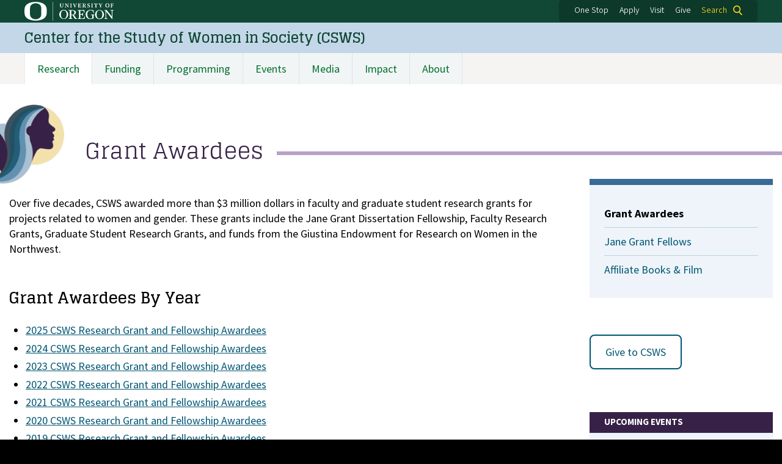

--- FILE ---
content_type: text/html; charset=UTF-8
request_url: https://csws.uoregon.edu/grant-awardees
body_size: 13219
content:
<!DOCTYPE html>
<html lang="en" dir="ltr">
  <head>
    <meta charset="utf-8" />
<script async src="https://www.googletagmanager.com/gtag/js?id=G-DT9QECWEQ5"></script>
<script>window.dataLayer = window.dataLayer || [];function gtag(){dataLayer.push(arguments)};gtag("js", new Date());gtag("set", "developer_id.dMDhkMT", true);gtag("config", "G-DT9QECWEQ5", {"groups":"default","page_placeholder":"PLACEHOLDER_page_location"});</script>
<meta name="Generator" content="Drupal 10 (https://www.drupal.org)" />
<meta name="MobileOptimized" content="width" />
<meta name="HandheldFriendly" content="true" />
<meta name="viewport" content="width=device-width, initial-scale=1.0" />
<meta name="msapplication-config" content="/modules/contrib/uo_core/browserconfig.xml" />
<link rel="icon" href="/core/misc/favicon.ico" type="image/vnd.microsoft.icon" />
<link rel="icon" href="/modules/contrib/uo_core/uo-web-design-framework/images/favicons/favicon-32x32.png" />
<link rel="icon" href="/modules/contrib/uo_core/uo-web-design-framework/images/favicons/favicon-16x16.png" />
<link rel="apple-touch-icon" sizes="180x180" href="/modules/contrib/uo_core/uo-web-design-framework/images/favicons/apple-touch-icon.png" />
<link rel="manifest" href="/modules/contrib/uo_core/manifest.json" />
<link rel="canonical" href="https://csws.uoregon.edu/grant-awardees" />
<link rel="shortlink" href="https://csws.uoregon.edu/node/2620" />

    <title>Grant Awardees | Center for the Study of Women in Society (CSWS)</title>
        <meta name="theme-color" content="#154733">
    <meta name="msapplication-navbutton-color" content="#154733">
    <meta name="apple-mobile-web-app-status-bar-style" content="#154733">
      <link rel="preconnect" href="https://fonts.googleapis.com">
      <link rel="preconnect" href="https://fonts.gstatic.com" crossorigin>
      <link href="https://fonts.googleapis.com/css2?family=Glegoo:wght@400;700&family=Source+Sans+Pro:wght@400;700&display=swap" rel="stylesheet">
      <link rel="apple-touch-icon" sizes="180x180" href="/themes/custom/csws/favicon_package/apple-touch-icon.png">
      <link rel="icon" type="image/png" sizes="32x32" href="/themes/custom/csws/favicon_package/favicon-32x32.png">
      <link rel="icon" type="image/png" sizes="16x16" href="/themes/custom/csws/favicon_package/favicon-16x16.png">
      <link rel="manifest" href="/themes/custom/csws/favicon_package/site.webmanifest">
      <link rel="mask-icon" href="/themes/custom/csws/favicon_package/safari-pinned-tab.svg" color="#5bbad5">
      <meta name="msapplication-TileColor" content="#da532c">
      <meta name="theme-color" content="#ffffff">
      <link rel="stylesheet" media="all" href="/core/assets/vendor/normalize-css/normalize.css?t70noa" />
<link rel="stylesheet" media="all" href="https://cdn.uoregon.edu/uocdn1/uo-web-design-framework/Releases/25.11/v1/css/styles-drupal8.css" />
<link rel="stylesheet" media="all" href="/core/modules/system/css/components/align.module.css?t70noa" />
<link rel="stylesheet" media="all" href="/core/modules/system/css/components/fieldgroup.module.css?t70noa" />
<link rel="stylesheet" media="all" href="/core/modules/system/css/components/container-inline.module.css?t70noa" />
<link rel="stylesheet" media="all" href="/core/modules/system/css/components/clearfix.module.css?t70noa" />
<link rel="stylesheet" media="all" href="/core/modules/system/css/components/details.module.css?t70noa" />
<link rel="stylesheet" media="all" href="/core/modules/system/css/components/hidden.module.css?t70noa" />
<link rel="stylesheet" media="all" href="/core/modules/system/css/components/item-list.module.css?t70noa" />
<link rel="stylesheet" media="all" href="/core/modules/system/css/components/js.module.css?t70noa" />
<link rel="stylesheet" media="all" href="/core/modules/system/css/components/nowrap.module.css?t70noa" />
<link rel="stylesheet" media="all" href="/core/modules/system/css/components/position-container.module.css?t70noa" />
<link rel="stylesheet" media="all" href="/core/modules/system/css/components/reset-appearance.module.css?t70noa" />
<link rel="stylesheet" media="all" href="/core/modules/system/css/components/resize.module.css?t70noa" />
<link rel="stylesheet" media="all" href="/core/modules/system/css/components/system-status-counter.css?t70noa" />
<link rel="stylesheet" media="all" href="/core/modules/system/css/components/system-status-report-counters.css?t70noa" />
<link rel="stylesheet" media="all" href="/core/modules/system/css/components/system-status-report-general-info.css?t70noa" />
<link rel="stylesheet" media="all" href="/core/modules/system/css/components/tablesort.module.css?t70noa" />
<link rel="stylesheet" media="all" href="/core/modules/filter/css/filter.caption.css?t70noa" />
<link rel="stylesheet" media="all" href="/core/modules/media/css/filter.caption.css?t70noa" />
<link rel="stylesheet" media="all" href="/core/modules/views/css/views.module.css?t70noa" />
<link rel="stylesheet" media="all" href="/modules/contrib/extlink/css/extlink.css?t70noa" />
<link rel="stylesheet" media="all" href="https://cdn.uoregon.edu/uocdn1/uo-web-design-framework/Universal/stable-assets/fontawesome-free-6.5.1-web/css/all.min.css" />
<link rel="stylesheet" media="all" href="/themes/contrib/uo_cosmic_theme/css/components/action-links.css?t70noa" />
<link rel="stylesheet" media="all" href="/themes/contrib/uo_cosmic_theme/css/components/breadcrumb.css?t70noa" />
<link rel="stylesheet" media="all" href="/themes/contrib/uo_cosmic_theme/css/components/button.css?t70noa" />
<link rel="stylesheet" media="all" href="/themes/contrib/uo_cosmic_theme/css/components/collapse-processed.css?t70noa" />
<link rel="stylesheet" media="all" href="/themes/contrib/uo_cosmic_theme/css/components/container-inline.css?t70noa" />
<link rel="stylesheet" media="all" href="/themes/contrib/uo_cosmic_theme/css/components/details.css?t70noa" />
<link rel="stylesheet" media="all" href="/themes/contrib/uo_cosmic_theme/css/components/exposed-filters.css?t70noa" />
<link rel="stylesheet" media="all" href="/themes/contrib/uo_cosmic_theme/css/components/field.css?t70noa" />
<link rel="stylesheet" media="all" href="/themes/contrib/uo_cosmic_theme/css/components/form.css?t70noa" />
<link rel="stylesheet" media="all" href="/themes/contrib/uo_cosmic_theme/css/components/icons.css?t70noa" />
<link rel="stylesheet" media="all" href="/themes/contrib/uo_cosmic_theme/css/components/inline-form.css?t70noa" />
<link rel="stylesheet" media="all" href="/themes/contrib/uo_cosmic_theme/css/components/item-list.css?t70noa" />
<link rel="stylesheet" media="all" href="/themes/contrib/uo_cosmic_theme/css/components/link.css?t70noa" />
<link rel="stylesheet" media="all" href="/themes/contrib/uo_cosmic_theme/css/components/links.css?t70noa" />
<link rel="stylesheet" media="all" href="/themes/contrib/uo_cosmic_theme/css/components/menu.css?t70noa" />
<link rel="stylesheet" media="all" href="/themes/contrib/uo_cosmic_theme/css/components/more-link.css?t70noa" />
<link rel="stylesheet" media="all" href="/themes/contrib/uo_cosmic_theme/css/components/pager.css?t70noa" />
<link rel="stylesheet" media="all" href="/themes/contrib/uo_cosmic_theme/css/components/tabledrag.css?t70noa" />
<link rel="stylesheet" media="all" href="/themes/contrib/uo_cosmic_theme/css/components/tableselect.css?t70noa" />
<link rel="stylesheet" media="all" href="/themes/contrib/uo_cosmic_theme/css/components/tablesort.css?t70noa" />
<link rel="stylesheet" media="all" href="/themes/contrib/uo_cosmic_theme/css/components/tabs.css?t70noa" />
<link rel="stylesheet" media="all" href="/themes/contrib/uo_cosmic_theme/css/components/textarea.css?t70noa" />
<link rel="stylesheet" media="all" href="/themes/contrib/uo_cosmic_theme/css/components/ui-dialog.css?t70noa" />
<link rel="stylesheet" media="all" href="/themes/contrib/uo_cosmic_theme/css/components/messages.css?t70noa" />
<link rel="stylesheet" media="all" href="/themes/contrib/uo_cosmic_theme/css/components/node.css?t70noa" />
<link rel="stylesheet" media="all" href="/themes/custom/csws/fonts/webfonts.css?t70noa" />
<link rel="stylesheet" media="all" href="/themes/custom/csws/js/slick-1.8.1/slick/slick.css?t70noa" />
<link rel="stylesheet" media="all" href="/themes/custom/csws/js/slick-1.8.1/slick/slick-theme.css?t70noa" />
<link rel="stylesheet" media="all" href="/themes/custom/csws/css/substyle.css?t70noa" />

    <script src="https://cdn.uoregon.edu/uocdn1/uo-web-design-framework/Releases/25.11/v1/js/uowdf-init.js"></script>

  </head>
  <body class="licensed-fonts-disabled path-node page-node-type-page uowdf--mobile-menu drupal-8">
        <a href="#main-content" class="visually-hidden focusable skip-link">
      Skip to main content
    </a>
        

  
  
  
<div  class="uoheader uowdf-search-dialog--enabled">
  <div class="uoheader__container" style="max-width: px;">

    <div class="uoheader__logo-container">
      <a href="https://www.uoregon.edu?utm_source=banner-module&amp;utm_campaign=banner" rel="home">
        <img src="/modules/contrib/uo_core/uo-web-design-framework/images/uo-logo.svg" alt="University of Oregon" />
      </a>
    </div>

    <div class="uoheader__links-container">
            <div class="uoheader__links-background">
        <nav id="banner-links">
          <ul class="uoheader__links">
            <li class="uoheader__link">
              <a href="https://onestop.uoregon.edu?utm_source=banner-module&amp;utm_campaign=banner">One Stop</a>
            </li>
            <li class="uoheader__link">
              <a href="https://www.uoregon.edu/admissions-and-financial-aid?utm_source=banner-module&amp;utm_campaign=banner">Apply</a>
            </li>
            <li class="uoheader__link">
              <a href="https://visit.uoregon.edu?utm_source=banner-module&amp;utm_campaign=banner">Visit</a>
            </li>
            <li class="uoheader__link">
              <a href="https://giving.uoregon.edu?utm_source=banner-module&amp;utm_campaign=banner">Give</a>
            </li>
          </ul>
        </nav>
                  <div class="uoheader__search">
            <a class="uoheader__search__button" id="uobanner-search" href="/search">Search</a>
          </div>
              </div>
    </div>
    
          <dialog class="uowdf-search-dialog">
        <button class="uowdf-search-dialog__close" id="seach-close-button" aria-label="Close Search"></button>
        <div class="uowdf-search-dialog__search-region" role="search">
          <div class="search-block-form block block-search container-inline" data-drupal-selector="search-block-form" id="block-csws-search" role="search">
  
    
      <form action="/search/node" method="get" id="search-block-form" accept-charset="UTF-8">
  <div class="js-form-item form-item js-form-type-search form-type-search js-form-item-keys form-item-keys form-no-label">
      <label for="edit-keys" class="visually-hidden">Search</label>
        <input title="Enter the terms you wish to search for." placeholder="Search here" id="edit_keys_b1" data-drupal-selector="edit-keys" type="search" name="keys" value="" size="15" maxlength="128" class="form-search" aria-label="enter your keywords" />
        </div>
<div id="edit_actions_b1" data-drupal-selector="edit-actions" class="form-actions js-form-wrapper form-wrapper"><input id="drupal_search_b1" data-drupal-selector="edit-submit" type="submit" value="Search" class="button js-form-submit form-submit" />
</div>

</form>

  </div>

        </div>
      </dialog>
    
              <div class="uoheader__mobile">
                  <a class="uowdf-mobile-search-button" id="uowdf-mobile-search-button" href="/search">Search</a>
                          <button class="uowdf-mobile-menu__button__new" id="uowdf-mobile-menu__button" aria-label="Navigation" aria-expanded="false" aria-haspopup="true" aria-controls="uobanner-sidebar">
            <div class="uowdf-mobile-menu__button__new-bar-1"></div>
            <div class="uowdf-mobile-menu__button__new-bar-2"></div>
            <div class="uowdf-mobile-menu__button__new-bar-3"></div>
            <div class="uowdf-mobile-menu__button__text">Menu</div>
          </button>
              </div>
    
  </div>
</div>
  <div class="uowdf-mobile-menu__container">
    <div class="uowdf-mobile-menu" id="uowdf-mobile-menu" data-menu-id="0">
                    


<h2 class="uowdf-mobile-menu__title">Center for the Study of Women in Society (CSWS) Menu</h2>
<nav class="uowdf-mobile-menu__menu uowdf-mobile-menu--accordions">
              <ul class="uowdf-mobile-menu__list" id="uowdf-mobile-menu__list">
                      
        <li class="uowdf-mobile-menu__list-item active-trail has-submenu is-leaflet">
                                <button class="uowdf-mobile-menu__accordion-button" data-depth="0">Research</button>
                      <div class="uowdf-mobile-menu__submenu" data-menu-id="1" data-parent-menu-id="0">
    
  
  
    
      <ul class="uowdf-mobile-menu__list">
  
        <li class="uowdf-mobile-menu__list-item">
    <a href="/research" class="uowdf-mobile-menu__link" data-drupal-link-system-path="node/3983">Research Overview</a>
  </li>

                    <li class="uowdf-mobile-menu__list-item">
                                <a href="/grant-awardees" class="uowdf-mobile-menu__link uowdf-mobile-menu__link--leaf is-active" data-drupal-link-system-path="node/2620" aria-current="page">Grant Awardees</a>
                    </li>
                  <li class="uowdf-mobile-menu__list-item">
                                <a href="/jane-grant-fellows" class="uowdf-mobile-menu__link uowdf-mobile-menu__link--leaf" data-drupal-link-system-path="node/2781">Jane Grant Fellows</a>
                    </li>
                  <li class="uowdf-mobile-menu__list-item">
                                <a href="/affiliate-books-film" class="uowdf-mobile-menu__link uowdf-mobile-menu__link--leaf" data-drupal-link-system-path="node/2684">Affiliate Books &amp; Film</a>
                    </li>
                </ul>
  </div>

                  </li>
                      
        <li class="uowdf-mobile-menu__list-item has-submenu is-leaflet">
                                <button class="uowdf-mobile-menu__accordion-button" data-depth="0">Funding</button>
                      <div class="uowdf-mobile-menu__submenu" data-menu-id="2" data-parent-menu-id="0">
    
  
  
    
      <ul class="uowdf-mobile-menu__list">
  
        <li class="uowdf-mobile-menu__list-item">
    <a href="/funding" class="uowdf-mobile-menu__link" data-drupal-link-system-path="node/3984">Funding Overview</a>
  </li>

                    <li class="uowdf-mobile-menu__list-item">
                                                          <button class="uowdf-mobile-menu__accordion-button" data-depth="1">Research Funding</button>
                                  <div class="uowdf-mobile-menu__submenu" data-menu-id="23" data-parent-menu-id="2">
    
  
  
    
      <ul class="uowdf-mobile-menu__list uowdf-mobile-menu--depth-2">
  
        <li class="uowdf-mobile-menu__list-item">
    <a href="/research-funding" class="uowdf-mobile-menu__link" data-drupal-link-system-path="node/2618">Research Funding Overview</a>
  </li>

                    <li class="uowdf-mobile-menu__list-item">
                                <a href="/steam-fellowship" class="uowdf-mobile-menu__link uowdf-mobile-menu__link--leaf" data-drupal-link-system-path="node/3659">Undergraduate Funding</a>
                    </li>
                  <li class="uowdf-mobile-menu__list-item">
                                <a href="/funding/grad-research" class="uowdf-mobile-menu__link uowdf-mobile-menu__link--leaf" data-drupal-link-system-path="node/3968">Graduate Funding</a>
                    </li>
                  <li class="uowdf-mobile-menu__list-item">
                                <a href="/faculty-funding" class="uowdf-mobile-menu__link uowdf-mobile-menu__link--leaf" data-drupal-link-system-path="node/3969">Faculty Funding</a>
                    </li>
                </ul>
  </div>

                    </li>
                  <li class="uowdf-mobile-menu__list-item">
                                <a href="/travel-grants" class="uowdf-mobile-menu__link uowdf-mobile-menu__link--leaf" data-drupal-link-system-path="node/2807">Travel Grants</a>
                    </li>
                  <li class="uowdf-mobile-menu__list-item">
                                <a href="/rig-funding" class="uowdf-mobile-menu__link uowdf-mobile-menu__link--leaf" data-drupal-link-system-path="node/2819">RIG Funding</a>
                    </li>
                  <li class="uowdf-mobile-menu__list-item">
                                <a href="/le-guin-feminist-science-fiction-fellowship" class="uowdf-mobile-menu__link uowdf-mobile-menu__link--leaf" data-drupal-link-system-path="node/2760">Le Guin Feminist Science Fiction Fellowship</a>
                    </li>
                  <li class="uowdf-mobile-menu__list-item">
                                <a href="/funding/give-csws" class="uowdf-mobile-menu__link uowdf-mobile-menu__link--leaf" data-drupal-link-system-path="node/2619">Support Feminist Research</a>
                    </li>
                </ul>
  </div>

                  </li>
                      
        <li class="uowdf-mobile-menu__list-item has-submenu is-leaflet">
                                <button class="uowdf-mobile-menu__accordion-button" data-depth="0">Programming</button>
                      <div class="uowdf-mobile-menu__submenu" data-menu-id="3" data-parent-menu-id="0">
    
  
  
    
      <ul class="uowdf-mobile-menu__list">
  
        <li class="uowdf-mobile-menu__list-item">
    <a href="/programming" class="uowdf-mobile-menu__link" data-drupal-link-system-path="node/3989">Programming Overview</a>
  </li>

                    <li class="uowdf-mobile-menu__list-item">
                                                          <button class="uowdf-mobile-menu__accordion-button" data-depth="1">Programs and Initiatives</button>
                                  <div class="uowdf-mobile-menu__submenu" data-menu-id="34" data-parent-menu-id="3">
    
  
  
    
      <ul class="uowdf-mobile-menu__list uowdf-mobile-menu--depth-2">
  
        <li class="uowdf-mobile-menu__list-item">
    <a href="/programs-initiatives" class="uowdf-mobile-menu__link" data-drupal-link-system-path="node/2735">Programs and Initiatives Overview</a>
  </li>

                    <li class="uowdf-mobile-menu__list-item">
                                <a href="/women-color" class="uowdf-mobile-menu__link uowdf-mobile-menu__link--leaf" data-drupal-link-system-path="node/2668">Women of Color</a>
                    </li>
                  <li class="uowdf-mobile-menu__list-item">
                                <a href="/women-northwest" class="uowdf-mobile-menu__link uowdf-mobile-menu__link--leaf" data-drupal-link-system-path="node/2652">Women in the Northwest</a>
                    </li>
                </ul>
  </div>

                    </li>
                  <li class="uowdf-mobile-menu__list-item">
                                                          <button class="uowdf-mobile-menu__accordion-button" data-depth="1">Research Interest Groups</button>
                                  <div class="uowdf-mobile-menu__submenu" data-menu-id="35" data-parent-menu-id="3">
    
  
  
    
      <ul class="uowdf-mobile-menu__list uowdf-mobile-menu--depth-2">
  
        <li class="uowdf-mobile-menu__list-item">
    <a href="/research-interest-groups" class="uowdf-mobile-menu__link" data-drupal-link-system-path="node/2665">Research Interest Groups Overview</a>
  </li>

                    <li class="uowdf-mobile-menu__list-item">
                                <a href="/current-rigs" class="uowdf-mobile-menu__link uowdf-mobile-menu__link--leaf" data-drupal-link-system-path="node/2841">Current RIGs</a>
                    </li>
                  <li class="uowdf-mobile-menu__list-item">
                                <a href="/past-rigs" class="uowdf-mobile-menu__link uowdf-mobile-menu__link--leaf" data-drupal-link-system-path="node/2656">Past RIGS</a>
                    </li>
                </ul>
  </div>

                    </li>
                  <li class="uowdf-mobile-menu__list-item">
                                <a href="/students" class="uowdf-mobile-menu__link uowdf-mobile-menu__link--leaf" data-drupal-link-system-path="node/3655">Student Opportunities</a>
                    </li>
                  <li class="uowdf-mobile-menu__list-item">
                                                          <button class="uowdf-mobile-menu__accordion-button" data-depth="1">Past Initiatives</button>
                                  <div class="uowdf-mobile-menu__submenu" data-menu-id="36" data-parent-menu-id="3">
    
  
  
    
      <ul class="uowdf-mobile-menu__list uowdf-mobile-menu--depth-2">
  
        <li class="uowdf-mobile-menu__list-item">
    <a href="/past-initiatives" class="uowdf-mobile-menu__link" data-drupal-link-system-path="node/2632">Past Initiatives Overview</a>
  </li>

                    <li class="uowdf-mobile-menu__list-item">
                                <a href="/caregiver-campaign" class="uowdf-mobile-menu__link uowdf-mobile-menu__link--leaf" data-drupal-link-system-path="node/2826">Caregiver Campaign</a>
                    </li>
                  <li class="uowdf-mobile-menu__list-item">
                                <a href="/nwws-northwest-women-writers-symposium" class="uowdf-mobile-menu__link uowdf-mobile-menu__link--leaf" data-drupal-link-system-path="node/2794">NWWS: Northwest  Women Writers Symposium</a>
                    </li>
                  <li class="uowdf-mobile-menu__list-item">
                                <a href="/road-scholars" class="uowdf-mobile-menu__link uowdf-mobile-menu__link--leaf" data-drupal-link-system-path="node/2672">Road Scholars</a>
                    </li>
                  <li class="uowdf-mobile-menu__list-item">
                                <a href="/csws-higdon-senior-thesis-scholarship" class="uowdf-mobile-menu__link uowdf-mobile-menu__link--leaf" data-drupal-link-system-path="node/2806">CSWS Higdon Senior Thesis Scholarship</a>
                    </li>
                </ul>
  </div>

                    </li>
                </ul>
  </div>

                  </li>
                      
        <li class="uowdf-mobile-menu__list-item has-submenu is-leaflet">
                                <button class="uowdf-mobile-menu__accordion-button" data-depth="0">Events</button>
                      <div class="uowdf-mobile-menu__submenu" data-menu-id="4" data-parent-menu-id="0">
    
  
  
    
      <ul class="uowdf-mobile-menu__list">
  
        <li class="uowdf-mobile-menu__list-item">
    <a href="/csws-events" class="uowdf-mobile-menu__link" data-drupal-link-system-path="node/3988">Events Overview</a>
  </li>

                    <li class="uowdf-mobile-menu__list-item">
                                <a href="/events-calendar" class="uowdf-mobile-menu__link uowdf-mobile-menu__link--leaf" data-drupal-link-system-path="events-calendar">Events Calendar</a>
                    </li>
                  <li class="uowdf-mobile-menu__list-item">
                                <a href="/2025-26-events" class="uowdf-mobile-menu__link uowdf-mobile-menu__link--leaf" data-drupal-link-system-path="node/3976">2025-26 Events</a>
                    </li>
                  <li class="uowdf-mobile-menu__list-item">
                                <a href="/acker-morgen" class="uowdf-mobile-menu__link uowdf-mobile-menu__link--leaf" data-drupal-link-system-path="node/3974">Acker-Morgen Lectures</a>
                    </li>
                  <li class="uowdf-mobile-menu__list-item">
                                <a href="/lorwin-lectures" class="uowdf-mobile-menu__link uowdf-mobile-menu__link--leaf" data-drupal-link-system-path="node/3975">Lorwin Lectures</a>
                    </li>
                  <li class="uowdf-mobile-menu__list-item">
                                                          <button class="uowdf-mobile-menu__accordion-button" data-depth="1">50th Anniversary</button>
                                  <div class="uowdf-mobile-menu__submenu" data-menu-id="45" data-parent-menu-id="4">
    
  
  
    
      <ul class="uowdf-mobile-menu__list uowdf-mobile-menu--depth-2">
  
        <li class="uowdf-mobile-menu__list-item">
    <a href="/50th-events" class="uowdf-mobile-menu__link" data-drupal-link-system-path="node/3458">50th Anniversary Overview</a>
  </li>

                    <li class="uowdf-mobile-menu__list-item">
                                <a href="/50th-information" class="uowdf-mobile-menu__link uowdf-mobile-menu__link--leaf" data-drupal-link-system-path="node/3477">50th Information</a>
                    </li>
                  <li class="uowdf-mobile-menu__list-item">
                                <a href="/haunting-ecologies" class="uowdf-mobile-menu__link uowdf-mobile-menu__link--leaf" data-drupal-link-system-path="node/3444">Haunting Ecologies</a>
                    </li>
                  <li class="uowdf-mobile-menu__list-item">
                                <a href="/envision-feminist-futures" class="uowdf-mobile-menu__link uowdf-mobile-menu__link--leaf" data-drupal-link-system-path="node/3479">Envision Feminist Futures</a>
                    </li>
                  <li class="uowdf-mobile-menu__list-item">
                                <a href="https://duckfunder.uoregon.edu/project/37935" class="uowdf-mobile-menu__link uowdf-mobile-menu__link--leaf">Duck Funder Campaign</a>
                    </li>
                </ul>
  </div>

                    </li>
                  <li class="uowdf-mobile-menu__list-item">
                                <a href="/past-events" class="uowdf-mobile-menu__link uowdf-mobile-menu__link--leaf" data-drupal-link-system-path="node/3443">Past Events</a>
                    </li>
                </ul>
  </div>

                  </li>
                      
        <li class="uowdf-mobile-menu__list-item has-submenu is-leaflet">
                                <button class="uowdf-mobile-menu__accordion-button" data-depth="0">Media</button>
                      <div class="uowdf-mobile-menu__submenu" data-menu-id="5" data-parent-menu-id="0">
    
  
  
    
      <ul class="uowdf-mobile-menu__list">
  
        <li class="uowdf-mobile-menu__list-item">
    <a href="/media" class="uowdf-mobile-menu__link" data-drupal-link-system-path="node/3992">Media Overview</a>
  </li>

                    <li class="uowdf-mobile-menu__list-item">
                                <a href="/share/news" class="uowdf-mobile-menu__link uowdf-mobile-menu__link--leaf" data-drupal-link-system-path="share/news">News Blog</a>
                    </li>
                  <li class="uowdf-mobile-menu__list-item">
                                <a href="/share/annual-review" class="uowdf-mobile-menu__link uowdf-mobile-menu__link--leaf" data-drupal-link-system-path="share/annual-review">Annual Review</a>
                    </li>
                  <li class="uowdf-mobile-menu__list-item">
                                <a href="/share/research-matters" class="uowdf-mobile-menu__link uowdf-mobile-menu__link--leaf" data-drupal-link-system-path="share/research-matters">Research Matters</a>
                    </li>
                  <li class="uowdf-mobile-menu__list-item">
                                <a href="/videos" class="uowdf-mobile-menu__link uowdf-mobile-menu__link--leaf" data-drupal-link-system-path="videos">Videos</a>
                    </li>
                  <li class="uowdf-mobile-menu__list-item">
                                <a href="/documentary" class="uowdf-mobile-menu__link uowdf-mobile-menu__link--leaf" data-drupal-link-system-path="node/3062">Documentary</a>
                    </li>
                  <li class="uowdf-mobile-menu__list-item">
                                <a href="/podcasts" class="uowdf-mobile-menu__link uowdf-mobile-menu__link--leaf" data-drupal-link-system-path="node/2993">Podcasts</a>
                    </li>
                  <li class="uowdf-mobile-menu__list-item">
                                <a href="/policy-matters" class="uowdf-mobile-menu__link uowdf-mobile-menu__link--leaf" data-drupal-link-system-path="node/4009">Policy Matters</a>
                    </li>
                  <li class="uowdf-mobile-menu__list-item">
                                <a href="/reports" class="uowdf-mobile-menu__link uowdf-mobile-menu__link--leaf" data-drupal-link-system-path="node/2630">Reports</a>
                    </li>
                              <li class="uowdf-mobile-menu__list-item">
                                <a href="/newsletter-archives" class="uowdf-mobile-menu__link uowdf-mobile-menu__link--leaf" data-drupal-link-system-path="node/4008">Newsletter Archives</a>
                    </li>
                </ul>
  </div>

                  </li>
                      
        <li class="uowdf-mobile-menu__list-item has-submenu is-leaflet">
                                <button class="uowdf-mobile-menu__accordion-button" data-depth="0">Impact</button>
                      <div class="uowdf-mobile-menu__submenu" data-menu-id="6" data-parent-menu-id="0">
    
  
  
    
      <ul class="uowdf-mobile-menu__list">
  
        <li class="uowdf-mobile-menu__list-item">
    <a href="/impact" class="uowdf-mobile-menu__link" data-drupal-link-system-path="node/3987">Impact Overview</a>
  </li>

                    <li class="uowdf-mobile-menu__list-item">
                                <a href="/50th-impact" class="uowdf-mobile-menu__link uowdf-mobile-menu__link--leaf" data-drupal-link-system-path="node/3982">50th Impact</a>
                    </li>
                  <li class="uowdf-mobile-menu__list-item">
                                <a href="/calderwood-seminar" class="uowdf-mobile-menu__link uowdf-mobile-menu__link--leaf" data-drupal-link-system-path="node/3993">Calderwood Seminars</a>
                    </li>
                </ul>
  </div>

                  </li>
                      
        <li class="uowdf-mobile-menu__list-item has-submenu is-leaflet">
                                <button class="uowdf-mobile-menu__accordion-button" data-depth="0">About</button>
                      <div class="uowdf-mobile-menu__submenu" data-menu-id="7" data-parent-menu-id="0">
    
  
  
    
      <ul class="uowdf-mobile-menu__list">
  
        <li class="uowdf-mobile-menu__list-item">
    <a href="/about" class="uowdf-mobile-menu__link" data-drupal-link-system-path="node/3991">About Overview</a>
  </li>

                    <li class="uowdf-mobile-menu__list-item">
                                <a href="/csws-info" class="uowdf-mobile-menu__link uowdf-mobile-menu__link--leaf" data-drupal-link-system-path="node/3990">About CSWS</a>
                    </li>
                  <li class="uowdf-mobile-menu__list-item">
                                                          <button class="uowdf-mobile-menu__accordion-button" data-depth="1">People</button>
                                  <div class="uowdf-mobile-menu__submenu" data-menu-id="78" data-parent-menu-id="7">
    
  
  
    
      <ul class="uowdf-mobile-menu__list uowdf-mobile-menu--depth-2">
  
        <li class="uowdf-mobile-menu__list-item">
    <a href="/people" class="uowdf-mobile-menu__link" data-drupal-link-system-path="node/2614">People Overview</a>
  </li>

                    <li class="uowdf-mobile-menu__list-item">
                                <a href="/staff" class="uowdf-mobile-menu__link uowdf-mobile-menu__link--leaf" data-drupal-link-system-path="node/2623">Staff</a>
                    </li>
                  <li class="uowdf-mobile-menu__list-item">
                                <a href="/advisory-board" class="uowdf-mobile-menu__link uowdf-mobile-menu__link--leaf" data-drupal-link-system-path="node/2624">Advisory Board</a>
                    </li>
                  <li class="uowdf-mobile-menu__list-item">
                                <a href="/faculty-affiliates" class="uowdf-mobile-menu__link uowdf-mobile-menu__link--leaf" data-drupal-link-system-path="node/2663">Faculty Affiliates</a>
                    </li>
                  <li class="uowdf-mobile-menu__list-item">
                                <a href="/woc-affiliates" class="uowdf-mobile-menu__link uowdf-mobile-menu__link--leaf" data-drupal-link-system-path="node/2678">WOC Affiliates</a>
                    </li>
                  <li class="uowdf-mobile-menu__list-item">
                                <a href="/visiting-scholars" class="uowdf-mobile-menu__link uowdf-mobile-menu__link--leaf" data-drupal-link-system-path="node/2759">Visiting Scholars</a>
                    </li>
                  <li class="uowdf-mobile-menu__list-item">
                                <a href="/how-become-csws-affiliate" class="uowdf-mobile-menu__link uowdf-mobile-menu__link--leaf" data-drupal-link-system-path="node/2834">How to Become a CSWS Affiliate</a>
                    </li>
                </ul>
  </div>

                    </li>
                  <li class="uowdf-mobile-menu__list-item">
                                                          <button class="uowdf-mobile-menu__accordion-button" data-depth="1">History</button>
                                  <div class="uowdf-mobile-menu__submenu" data-menu-id="79" data-parent-menu-id="7">
    
  
  
    
      <ul class="uowdf-mobile-menu__list uowdf-mobile-menu--depth-2">
  
        <li class="uowdf-mobile-menu__list-item">
    <a href="/history" class="uowdf-mobile-menu__link" data-drupal-link-system-path="node/2613">History Overview</a>
  </li>

                    <li class="uowdf-mobile-menu__list-item">
                                <a href="/documentary" class="uowdf-mobile-menu__link uowdf-mobile-menu__link--leaf" data-drupal-link-system-path="node/3062">Agents of Change</a>
                    </li>
                  <li class="uowdf-mobile-menu__list-item">
                                <a href="/sites/default/files/docs/publications/2013_CSWS_Annual_Rvw_Timeline.pdf" class="uowdf-mobile-menu__link uowdf-mobile-menu__link--leaf">40 Years Strong timeline</a>
                    </li>
                  <li class="uowdf-mobile-menu__list-item">
                                <a href="/historical-documents" class="uowdf-mobile-menu__link uowdf-mobile-menu__link--leaf" data-drupal-link-system-path="node/2622">Historical Documents</a>
                    </li>
                  <li class="uowdf-mobile-menu__list-item">
                                <a href="/jane-grant" class="uowdf-mobile-menu__link uowdf-mobile-menu__link--leaf" data-drupal-link-system-path="node/2621">Jane Grant</a>
                    </li>
                  <li class="uowdf-mobile-menu__list-item">
                                <a href="/joan-acker" class="uowdf-mobile-menu__link uowdf-mobile-menu__link--leaf" data-drupal-link-system-path="node/2795">Joan Acker</a>
                    </li>
                  <li class="uowdf-mobile-menu__list-item">
                                <a href="/miriam-johnson" class="uowdf-mobile-menu__link uowdf-mobile-menu__link--leaf" data-drupal-link-system-path="node/2670">Miriam Johnson</a>
                    </li>
                  <li class="uowdf-mobile-menu__list-item">
                                <a href="/sandra-morgen" class="uowdf-mobile-menu__link uowdf-mobile-menu__link--leaf" data-drupal-link-system-path="node/2796">Sandra Morgen</a>
                    </li>
                </ul>
  </div>

                    </li>
                  <li class="uowdf-mobile-menu__list-item">
                                <a href="/contact-us" class="uowdf-mobile-menu__link uowdf-mobile-menu__link--leaf" data-drupal-link-system-path="node/3473">Contact Us</a>
                    </li>
                  <li class="uowdf-mobile-menu__list-item">
                                <a href="/forms" class="uowdf-mobile-menu__link uowdf-mobile-menu__link--leaf" data-drupal-link-system-path="node/2836">Forms / Links</a>
                    </li>
                  <li class="uowdf-mobile-menu__list-item">
                                <a href="/funding/give-csws" class="uowdf-mobile-menu__link uowdf-mobile-menu__link--leaf" data-drupal-link-system-path="node/2619">Give to CSWS</a>
                    </li>
                </ul>
  </div>

                  </li>
          </ul>
  
</nav>
      
      <div class="uowdf-mobile-menu__secondary-menus">
              
        <nav class="utility-nav collapse-menu collapse-menu--collapsed context--foreground-light" id="uowdf-mobile-menu__utility-links">
          <button class="uowdf-mobile-menu__accordion-button" data-depth="0">Take Action</button>
          <div class="uowdf-mobile-menu__submenu" data-menu-id="99999999">
            <ul class="uowdf-mobile-menu__list">
                            <li class="uowdf-mobile-menu__list-item">
                <a class="uowdf-mobile-menu__link" href="https://onestop.uoregon.edu?utm_source=banner-module&amp;utm_campaign=banner">One Stop</a>
              </li>
              <li class="uowdf-mobile-menu__list-item">
                <a class="uowdf-mobile-menu__link" href="https://www.uoregon.edu/admissions-and-financial-aid?utm_source=banner-module&amp;utm_campaign=banner">Apply</a>
              </li>
              <li class="uowdf-mobile-menu__list-item">
                <a class="uowdf-mobile-menu__link" href="https://visit.uoregon.edu?utm_source=banner-module&amp;utm_campaign=banner">Visit</a>
              </li>
              <li class="uowdf-mobile-menu__list-item">
                <a class="uowdf-mobile-menu__link" href="https://giving.uoregon.edu?utm_source=banner-module&amp;utm_campaign=banner">Give</a>
              </li>
            </ul>
          </div>
        </nav>
      </div>

    </div>
  </div>

      <div class="dialog-off-canvas-main-canvas" data-off-canvas-main-canvas>
    <div class="page not_front">
  
<header class="site-header" role="banner">
  <div class="site-header__content">
    
        
    
                      <div class="site-header__site-title-before site-header__site-subtitle" id="site-title-before"> </div>
              
      <h2 class="site-header__site-name" id="site-name">
                  <a href="/" title="Center for the Study of Women in Society (CSWS) Home" class="site-header__site-link" rel="home"><span>Center for the Study of Women in Society (CSWS)</span></a>
              </h2>

      
      </div>

</header>  <div id="stickynav-waypoint"></div>

  <div class="navigation-bar">
    <div class="nav-bar-wrapper">
      <div class="region region-primary-menu">
    
<nav role="navigation" aria-labelledby="block-csws-main-menu-menu" id="block-csws-main-menu" class="block block-menu navigation menu--main">
            
  <h2 class="visually-hidden" id="block-csws-main-menu-menu">Main navigation</h2>
  

        

              <ul class="menu">
                    <li class="menu-item menu-item--expanded menu-item--active-trail menu-item--depth-0">
        <a href="/research" data-drupal-link-system-path="node/3983">Research</a>
                                <ul class="menu">
                    <li class="menu-item menu-item--active-trail menu-item--depth-1">
        <a href="/grant-awardees" data-drupal-link-system-path="node/2620" class="is-active" aria-current="page">Grant Awardees</a>
              </li>
                <li class="menu-item menu-item--depth-1">
        <a href="/jane-grant-fellows" data-drupal-link-system-path="node/2781">Jane Grant Fellows</a>
              </li>
                <li class="menu-item menu-item--depth-1">
        <a href="/affiliate-books-film" data-drupal-link-system-path="node/2684">Affiliate Books &amp; Film</a>
              </li>
        </ul>
  
              </li>
                <li class="menu-item menu-item--expanded menu-item--depth-0">
        <a href="/funding" data-drupal-link-system-path="node/3984">Funding</a>
                                <ul class="menu">
                    <li class="menu-item menu-item--collapsed menu-item--depth-1">
        <a href="/research-funding" data-drupal-link-system-path="node/2618">Research Funding</a>
              </li>
                <li class="menu-item menu-item--depth-1">
        <a href="/travel-grants" data-drupal-link-system-path="node/2807">Travel Grants</a>
              </li>
                <li class="menu-item menu-item--depth-1">
        <a href="/rig-funding" data-drupal-link-system-path="node/2819">RIG Funding</a>
              </li>
                <li class="menu-item menu-item--depth-1">
        <a href="/le-guin-feminist-science-fiction-fellowship" data-drupal-link-system-path="node/2760">Le Guin Feminist Science Fiction Fellowship</a>
              </li>
                <li class="menu-item menu-item--depth-1">
        <a href="/funding/give-csws" data-drupal-link-system-path="node/2619">Support Feminist Research</a>
              </li>
        </ul>
  
              </li>
                <li class="menu-item menu-item--expanded menu-item--depth-0">
        <a href="/programming" data-drupal-link-system-path="node/3989">Programming</a>
                                <ul class="menu">
                    <li class="menu-item menu-item--collapsed menu-item--depth-1">
        <a href="/programs-initiatives" data-drupal-link-system-path="node/2735">Programs and Initiatives</a>
              </li>
                <li class="menu-item menu-item--collapsed menu-item--depth-1">
        <a href="/research-interest-groups" data-drupal-link-system-path="node/2665">Research Interest Groups</a>
              </li>
                <li class="menu-item menu-item--depth-1">
        <a href="/students" data-drupal-link-system-path="node/3655">Student Opportunities</a>
              </li>
                <li class="menu-item menu-item--collapsed menu-item--depth-1">
        <a href="/past-initiatives" data-drupal-link-system-path="node/2632">Past Initiatives</a>
              </li>
        </ul>
  
              </li>
                <li class="menu-item menu-item--expanded menu-item--depth-0">
        <a href="/csws-events" data-drupal-link-system-path="node/3988">Events</a>
                                <ul class="menu">
                    <li class="menu-item menu-item--depth-1">
        <a href="/events-calendar" data-drupal-link-system-path="events-calendar">Events Calendar</a>
              </li>
                <li class="menu-item menu-item--depth-1">
        <a href="/2025-26-events" data-drupal-link-system-path="node/3976">2025-26 Events</a>
              </li>
                <li class="menu-item menu-item--depth-1">
        <a href="/acker-morgen" data-drupal-link-system-path="node/3974">Acker-Morgen Lectures</a>
              </li>
                <li class="menu-item menu-item--depth-1">
        <a href="/lorwin-lectures" data-drupal-link-system-path="node/3975">Lorwin Lectures</a>
              </li>
                <li class="menu-item menu-item--collapsed menu-item--depth-1">
        <a href="/50th-events" data-drupal-link-system-path="node/3458">50th Anniversary</a>
              </li>
                <li class="menu-item menu-item--depth-1">
        <a href="/past-events" data-drupal-link-system-path="node/3443">Past Events</a>
              </li>
        </ul>
  
              </li>
                <li class="menu-item menu-item--expanded menu-item--depth-0">
        <a href="/media" data-drupal-link-system-path="node/3992">Media</a>
                                <ul class="menu">
                    <li class="menu-item menu-item--depth-1">
        <a href="/share/news" data-drupal-link-system-path="share/news">News Blog</a>
              </li>
                <li class="menu-item menu-item--depth-1">
        <a href="/share/annual-review" data-drupal-link-system-path="share/annual-review">Annual Review</a>
              </li>
                <li class="menu-item menu-item--depth-1">
        <a href="/share/research-matters" data-drupal-link-system-path="share/research-matters">Research Matters</a>
              </li>
                <li class="menu-item menu-item--depth-1">
        <a href="/videos" data-drupal-link-system-path="videos">Videos</a>
              </li>
                <li class="menu-item menu-item--depth-1">
        <a href="/documentary" data-drupal-link-system-path="node/3062">Documentary</a>
              </li>
                <li class="menu-item menu-item--depth-1">
        <a href="/podcasts" data-drupal-link-system-path="node/2993">Podcasts</a>
              </li>
                <li class="menu-item menu-item--depth-1">
        <a href="/policy-matters" data-drupal-link-system-path="node/4009">Policy Matters</a>
              </li>
                <li class="menu-item menu-item--depth-1">
        <a href="/reports" data-drupal-link-system-path="node/2630">Reports</a>
              </li>
                <li class="menu-item menu-item--depth-1">
        <a href="/newsletter-archives" data-drupal-link-system-path="node/4008">Newsletter Archives</a>
              </li>
        </ul>
  
              </li>
                <li class="menu-item menu-item--expanded menu-item--depth-0">
        <a href="/impact" data-drupal-link-system-path="node/3987">Impact</a>
                                <ul class="menu">
                    <li class="menu-item menu-item--depth-1">
        <a href="/50th-impact" data-drupal-link-system-path="node/3982">50th Impact</a>
              </li>
                <li class="menu-item menu-item--depth-1">
        <a href="/calderwood-seminar" data-drupal-link-system-path="node/3993">Calderwood Seminars</a>
              </li>
        </ul>
  
              </li>
                <li class="menu-item menu-item--expanded menu-item--depth-0">
        <a href="/about" data-drupal-link-system-path="node/3991">About</a>
                                <ul class="menu">
                    <li class="menu-item menu-item--depth-1">
        <a href="/csws-info" data-drupal-link-system-path="node/3990">About CSWS</a>
              </li>
                <li class="menu-item menu-item--collapsed menu-item--depth-1">
        <a href="/people" data-drupal-link-system-path="node/2614">People</a>
              </li>
                <li class="menu-item menu-item--collapsed menu-item--depth-1">
        <a href="/history" data-drupal-link-system-path="node/2613">History</a>
              </li>
                <li class="menu-item menu-item--depth-1">
        <a href="/contact-us" data-drupal-link-system-path="node/3473">Contact Us</a>
              </li>
                <li class="menu-item menu-item--depth-1">
        <a href="/forms" data-drupal-link-system-path="node/2836">Forms / Links</a>
              </li>
                <li class="menu-item menu-item--depth-1">
        <a href="/funding/give-csws" data-drupal-link-system-path="node/2619">Give to CSWS</a>
              </li>
        </ul>
  
              </li>
        </ul>
  



  </nav>


  </div>

    
    
    </div>
  </div>

  <main role="main">
    <a id="main-content" tabindex="-1"></a>
    <div id="sec_logo_background"></div>

    <div class="layout">

      <div class="layout__content">
          <div class="region region-content-title">
    <div id="block-csws-page-title" class="block block-core block-page-title-block">
    <div class="block_content_wrapper">
      
            
      <div class="block-content">
                      
  <h1 class="page-title"><span  class="field field--name-title field--type-string field--label-hidden">Grant Awardees</span>
</h1>


                </div>
    </div>
</div>


  </div>

        <div class="secondary_page_logo"><img src="/themes/custom/csws/images/CSWS-Logo-subpg.png" class="secondary-logo" alt="CSWS logo"></div>
      </div>


      
      <div class="layout__content2 body-content">
            <div class="region region-highlighted">
    <div data-drupal-messages-fallback class="hidden"></div>


  </div>

          
            <div class="region region-content">
    <div id="block-csws-content" class="block block-system block-system-main-block">
    <div class="block_content_wrapper">
      
            
      <div class="block-content">
                      
<article class="node node--type-page node--view-mode-full">

  
    

  
  <div class="node__content">
          
            <div class="clearfix text-formatted field field--name-body field--type-text-with-summary field--label-hidden field__item"><p>Over five decades, CSWS awarded more than $3 million dollars in faculty and graduate student research grants for projects related to women and gender. These grants include the Jane Grant Dissertation Fellowship, Faculty Research Grants, Graduate Student Research Grants, and funds from the Giustina Endowment for Research on Women in the Northwest.</p></div>
      
  </div>

</article>

                </div>
    </div>
</div>
<div class="views-element-container block block-views block-views-blockgrant-awardees-by-year-block-1" id="block-views-block-grant-awardees-by-year-block-1">
    <div class="block_content_wrapper">
      
              <h3>Grant Awardees By Year</h3>
            
      <div class="block-content">
                      <div><div class="view view-grant-awardees-by-year view-id-grant_awardees_by_year view-display-id-block_1 js-view-dom-id-ec3d22368de8bb33a8b3bcb166be83eed3cc0e8350bdfcc571e1e77e1a9e301f">
  
    
      
      <div class="view-content">
      <div class="item-list">
  
  <ul>

          <li><a href="/2025-csws-research-grant-and-fellowship-awardees" hreflang="en">2025 CSWS Research Grant and Fellowship Awardees</a></li>
          <li><a href="/2024-csws-research-grant-and-fellowship-awardees" hreflang="en">2024 CSWS Research Grant and Fellowship Awardees</a></li>
          <li><a href="/2023-csws-research-grant-and-fellowship-awardees" hreflang="en">2023 CSWS Research Grant and Fellowship Awardees</a></li>
          <li><a href="/2022-csws-research-grant-and-fellowship-awardees" hreflang="en">2022 CSWS Research Grant and Fellowship Awardees</a></li>
          <li><a href="/2021-csws-research-grant-and-fellowship-awardees" hreflang="en">2021 CSWS Research Grant and Fellowship Awardees</a></li>
          <li><a href="/2020-csws-research-grant-and-fellowship-awardees" hreflang="en">2020 CSWS Research Grant and Fellowship Awardees</a></li>
          <li><a href="/2019-csws-research-grant-and-fellowship-awardees" hreflang="en">2019 CSWS Research Grant and Fellowship Awardees</a></li>
          <li><a href="/2018-csws-research-grant-and-fellowship-awardees" hreflang="en">2018 CSWS Research Grant and Fellowship Awardees</a></li>
          <li><a href="/2017-csws-research-grant-and-fellowship-awardees" hreflang="en">2017 CSWS Research Grant and Fellowship Awardees</a></li>
          <li><a href="/2016-csws-research-grant-and-fellowship-awardees" hreflang="en">2016 CSWS Research Grant and Fellowship Awardees</a></li>
          <li><a href="/2015-csws-research-grant-and-fellowship-awardees" hreflang="en">2015 CSWS Research Grant and Fellowship Awardees</a></li>
          <li><a href="/2014-csws-research-grant-and-fellowship-awardees" hreflang="en">2014 CSWS Research Grant and Fellowship Awardees</a></li>
          <li><a href="/2013-csws-research-grant-and-fellowship-awardees" hreflang="en">2013 CSWS Research Grant and Fellowship Awardees</a></li>
          <li><a href="/2012-csws-research-grant-and-fellowship-awardees" hreflang="en">2012 CSWS Research Grant and Fellowship Awardees</a></li>
          <li><a href="/2011-csws-research-grant-and-fellowship-awardees" hreflang="en">2011 CSWS Research Grant and Fellowship Awardees</a></li>
          <li><a href="/2010-csws-research-grant-and-fellowship-awardees" hreflang="en">2010 CSWS Research Grant and Fellowship Awardees</a></li>
          <li><a href="/2009-csws-research-grant-and-fellowship-awardees" hreflang="en">2009 CSWS Research Grant and Fellowship Awardees</a></li>
          <li><a href="/2008-csws-research-grant-and-fellowship-awardees" hreflang="en">2008 CSWS Research Grant and Fellowship Awardees</a></li>
          <li><a href="/2007-csws-research-grant-and-fellowship-awardees" hreflang="en">2007 CSWS Research Grant and Fellowship Awardees</a></li>
          <li><a href="/2006-csws-research-grant-and-fellowship-awardees" hreflang="en">2006 CSWS Research Grant and Fellowship Awardees</a></li>
          <li><a href="/2005-csws-research-grant-and-fellowship-awardees" hreflang="en">2005 CSWS Research Grant and Fellowship Awardees</a></li>
          <li><a href="/2004-csws-research-grant-and-fellowship-awardees" hreflang="en">2004 CSWS Research Grant and Fellowship Awardees</a></li>
          <li><a href="/2003-csws-research-grant-and-fellowship-awardees" hreflang="en">2003 CSWS Research Grant and Fellowship Awardees</a></li>
          <li><a href="/2002-csws-research-grant-and-fellowship-awardees" hreflang="en">2002 CSWS Research Grant and Fellowship Awardees</a></li>
          <li><a href="/2001-csws-research-grant-and-fellowship-awardees" hreflang="en">2001 CSWS Research Grant and Fellowship Awardees</a></li>
          <li><a href="/2000-csws-research-grant-and-fellowship-awardees" hreflang="en">2000 CSWS Research Grant and Fellowship Awardees</a></li>
          <li><a href="/1999-csws-research-grant-and-fellowship-awardees" hreflang="en">1999 CSWS Research Grant and Fellowship Awardees</a></li>
          <li><a href="/1992-csws-research-grant-and-fellowship-awardees" hreflang="en">1992 CSWS Research Grant and Fellowship Awardees</a></li>
          <li><a href="/1991-csws-research-grant-and-fellowship-awardees" hreflang="en">1991 CSWS Research Grant and Fellowship Awardees</a></li>
          <li><a href="/1990-csws-research-grant-and-fellowship-awardees" hreflang="en">1990 CSWS Research Grant and Fellowship Awardees</a></li>
          <li><a href="/1989-csws-research-grant-and-fellowship-awardees" hreflang="en">1989 CSWS Research Grant and Fellowship Awardees</a></li>
          <li><a href="/1988-csws-research-grant-and-fellowship-awardees" hreflang="en">1988 CSWS Research Grant and Fellowship Awardees</a></li>
          <li><a href="/1987-csws-research-grant-and-fellowship-awardees" hreflang="en">1987 CSWS Research Grant and Fellowship Awardees</a></li>
          <li><a href="/1986-csws-research-grant-and-fellowship-awardees" hreflang="en">1986 CSWS Research Grant and Fellowship Awardees</a></li>
          <li><a href="/1985-csws-research-grant-and-fellowship-awardees" hreflang="en">1985 CSWS Research Grant and Fellowship Awardees</a></li>
          <li><a href="/1984-csws-research-grant-and-fellowship-awardees" hreflang="en">1984 CSWS Research Grant and Fellowship Awardees</a></li>
          <li><a href="/1983-csws-research-grant-and-fellowship-awardees" hreflang="en">1983 CSWS Research Grant and Fellowship Awardees</a></li>
    
  </ul>

</div>

    </div>
  
          </div>
</div>

                </div>
    </div>
</div>


  </div>

      </div>

              <aside class="layout__sidebar-second layout__sidebar" role="complementary">
              <div class="region region-sidebar-second">
    
<nav role="navigation" aria-labelledby="block-mainnavigation--2-menu" id="block-mainnavigation--2" class="block block-menu navigation menu--main">
      
  <h2 id="block-mainnavigation--2-menu">Main navigation</h2>
  

        

              <ul class="menu">
                    <li class="menu-item menu-item--active-trail menu-item--depth-0">
        <a href="/grant-awardees" data-drupal-link-system-path="node/2620" class="is-active" aria-current="page">Grant Awardees</a>
              </li>
                <li class="menu-item menu-item--depth-0">
        <a href="/jane-grant-fellows" data-drupal-link-system-path="node/2781">Jane Grant Fellows</a>
              </li>
                <li class="menu-item menu-item--depth-0">
        <a href="/affiliate-books-film" data-drupal-link-system-path="node/2684">Affiliate Books &amp; Film</a>
              </li>
        </ul>
  



  </nav>
<div id="block-givetocsws--2" class="give-button block block-block-content block-block-contentad15e348-a59d-4baf-8a65-8547e7e136b5">
    <div class="block_content_wrapper">
      
            
      <div class="block-content">
                      
            <div class="field field--name-field-button-link field--type-link field--label-hidden field__item"><a href="https://give.uofoundation.org/campaigns/67036/donations/new?designation_id=4130121">Give to CSWS</a></div>
      
                </div>
    </div>
</div>
<div class="views-element-container plum block block-views block-views-blockupcoming-events-block-1" id="block-views-block-upcoming-events-block-1-2--2">
    <div class="block_content_wrapper">
      
              <h3>Upcoming Events</h3>
            
      <div class="block-content">
                      <div><div class="view view-upcoming-events view-id-upcoming_events view-display-id-block_1 js-view-dom-id-b68a62adddfebd79aa3d8416028eb6f34e4f365b499ff4043ee23ce97cee4693">
  
    
      
      <div class="view-content">
          <div class="views-row">
<div class="node node--type-event node--promoted node--view-mode-teaser">
  <div class="event_date">
            <div class="field field--name-field-event-date field--type-datetime field--label-hidden field__item"><time datetime="2026-01-23T15:00:00Z" class="datetime">Jan 23</time>
</div>
      </div>
  <div class="event_divider"></div>
  <div class="date_wrapper">
  
            <div class="field field--name-field-image field--type-image field--label-hidden field__item">  <a href="/events/info-session-undergraduate-steam-summer-fellowships" hreflang="en"><img loading="lazy" src="/sites/default/files/styles/max_650x650/public/event-images/2026-01/AdobeStock_94084168-web.jpg?itok=QBaWm8Cz" width="650" height="365" alt="Image of file folders for grants." class="image-style-max-650x650" />

</a>
</div>
      
  
        <strong><a href="/events/info-session-undergraduate-steam-summer-fellowships" rel="bookmark">
<h4  class="field field--name-title field--type-string field--label-hidden">Info Session: Undergraduate STEAM Summer Fellowships</h4>
</a></strong> 
            <div class="clearfix text-formatted field field--name-body field--type-text-with-summary field--label-hidden field__item"><div class="clearfix text-formatted field field--name-body field--type-text-with-summary field--label-hidden field__item"><div class="node__content"><div class="clearfix text-formatted field field--name-body field--type-text-with-summary field--label-hidden field__item"><p>An info session will be held 3 p.m. Friday, Jan. 23, in 330 Hendricks (CSWS Jane Grant Room) for students and advisors interested in applying to the 2026 CSWS Undergraduate STEAM Summer Fellowship.</p></div></div></div></div>
      
    
    <div class="event_time">Jan 23 - 3:00pm</div>
  
            <div class="field field--name-field-location field--type-entity-reference field--label-hidden field__item">Hendricks 330 (CSWS Jane Grant Room)</div>
      
  </div>
</div>
</div>
    <div class="views-row">
<div class="node node--type-event node--promoted node--view-mode-teaser">
  <div class="event_date">
            <div class="field field--name-field-event-date field--type-datetime field--label-hidden field__item"><time datetime="2026-02-13T15:00:00Z" class="datetime">Feb 13</time>
</div>
      </div>
  <div class="event_divider"></div>
  <div class="date_wrapper">
  
            <div class="field field--name-field-image field--type-image field--label-hidden field__item">  <a href="/events/csws-open-house-dark-valentine-party" hreflang="en"><img loading="lazy" src="/sites/default/files/styles/max_650x650/public/event-images/2026-01/AdobeStock_1067281802-web.jpg?itok=oLx2KWvO" width="650" height="365" alt="Wine glasses and candles. " class="image-style-max-650x650" />

</a>
</div>
      
  
        <strong><a href="/events/csws-open-house-dark-valentine-party" rel="bookmark">
<h4  class="field field--name-title field--type-string field--label-hidden">CSWS Open House &amp; Dark Valentine Party</h4>
</a></strong> 
            <div class="clearfix text-formatted field field--name-body field--type-text-with-summary field--label-hidden field__item"><p><strong>CSWS celebrates the concurrence of Friday the 13th and Valentine's Day with a "Dark Valentine" party!&nbsp;</strong></p><p>Join us Feb. 13 from 3–5 p.m. in the CSWS Jane Grant Room for libations, speculations, ruminations, declarations, agitations, and other discourses indulged in by off-the-clock academics. Come dressed to kill in your best Dark Valentine interpretive outfit!</p><p>Seriously though, our open houses are a great time to meet like-minded folks across campus and catch up with old friends, with sweet treats sure to indulge your senses!</p></div>
      
    
    <div class="event_time">Feb 13 - 3:00pm</div>
  
            <div class="field field--name-field-location field--type-entity-reference field--label-hidden field__item">Hendricks 330 (CSWS Jane Grant Room)</div>
      
  </div>
</div>
</div>
    <div class="views-row">
<div class="node node--type-event node--promoted node--view-mode-teaser">
  <div class="event_date">
            <div class="field field--name-field-event-date field--type-datetime field--label-hidden field__item"><time datetime="2026-04-23T17:00:00Z" class="datetime">Apr 23</time>
</div>
      </div>
  <div class="event_divider"></div>
  <div class="date_wrapper">
  
            <div class="field field--name-field-image field--type-image field--label-hidden field__item">  <a href="/events/acker-morgen-lecture-durba-mitra" hreflang="en"><img loading="lazy" src="/sites/default/files/styles/max_650x650/public/event-images/2026-01/Screenshot%202026-01-12%20at%202.49.41%E2%80%AFPM.png?itok=iEmSkq_0" width="628" height="474" alt="Photo of Durba Mitra." class="image-style-max-650x650" />

</a>
</div>
      
  
        <strong><a href="/events/acker-morgen-lecture-durba-mitra" rel="bookmark">
<h4  class="field field--name-title field--type-string field--label-hidden">Acker-Morgen Lecture: Durba Mitra</h4>
</a></strong> 
            <div class="clearfix text-formatted field field--name-body field--type-text-with-summary field--label-hidden field__item"><p><span>Dr. Durba Mitra is Richard B. Wolf Associate Professor in Studies of Women, Gender, and Sexuality at Harvard University. Mitra’s scholarship brings together feminist political thought, sexuality studies, and global intellectual history.</span></p></div>
      
    
    <div class="event_time">Apr 23 - 5:00pm</div>
  
            <div class="field field--name-field-location field--type-entity-reference field--label-hidden field__item">TBD</div>
      
  </div>
</div>
</div>

    </div>
  
            <div class="view-footer">
      <div class="all_link"><a class="button" href="/events-calendar">All Events »</a></div>
    </div>
    </div>
</div>

                </div>
    </div>
</div>
<div class="views-element-container plum block block-views block-views-blocknews-block-1" id="block-views-block-news-block-1-2--2">
    <div class="block_content_wrapper">
      
              <h3>Latest News</h3>
            
      <div class="block-content">
                      <div><div class="view view-news view-id-news view-display-id-block_1 js-view-dom-id-fca05b33fb1a5ab98bff4ae416287c3d3e9233e2f5c0c82d43a8103208f8acf1">
  
    
      
      <div class="view-content">
          <div class="views-row">
<article class="node node--type-news node--promoted node--view-mode-card-teaser">

    <span class="field field--name-created field--type-created field--label-hidden"><time datetime="2026-01-12T14:29:18-08:00" title="Monday, January 12, 2026 - 14:29" class="datetime">Jan 12,  2026</time>
</span>

    
            <div class="field field--name-field-image field--type-image field--label-hidden field__item">  <a href="/share/news/jan-12-2026/students-and-faculty-mentors-invited-jan-23-info-session" hreflang="en"><img loading="lazy" src="/sites/default/files/styles/max_650x650/public/news-images/2026-01/Undergradauate%20STEAM.jpg?itok=3w_W8o1t" width="650" height="492" alt="Graphic illustration." class="image-style-max-650x650" />

</a>
</div>
      
    
          <h4>
        <a href="/share/news/jan-12-2026/students-and-faculty-mentors-invited-jan-23-info-session" rel="bookmark"><span  class="field field--name-title field--type-string field--label-hidden">Students and faculty mentors invited to Jan 23 info session </span>
</a>
      </h4>
        




  <div class="node__content">
      
            <div class="clearfix text-formatted field field--name-body field--type-text-with-summary field--label-hidden field__item"><p>CSWS is hosting an Information Session for students an faculty mentors interested in applying for our newest research initiative—the CSWS Undergraduate STEAM Summer Fellowship.</p><p>Over summer, undergraduate fellows collaborate with University of Oregon faculty mentors to develop interdisciplinary research and creative projects that engage with STEAM fields—science, technology, engineering, arts, and mathematics. Our STEAM fellows approach their inquiry with gender and intersectionality as an analytical framework.&nbsp;</p></div>
      
    </div>


</article>
</div>
    <div class="views-row">
<article class="node node--type-news node--promoted node--view-mode-card-teaser">

    <span class="field field--name-created field--type-created field--label-hidden"><time datetime="2026-01-05T15:26:18-08:00" title="Monday, January 5, 2026 - 15:26" class="datetime">Jan 5,  2026</time>
</span>

    
            <div class="field field--name-field-image field--type-image field--label-hidden field__item">  <a href="/share/news/jan-5-2026/bayerl-featured-chc-newsletter" hreflang="en"><img loading="lazy" src="/sites/default/files/styles/max_650x650/public/news-images/2026-01/CorrineBayerl_0.jpg?itok=Qqnf1yIw" width="650" height="434" alt="Pictured is Corrine Bayerl." class="image-style-max-650x650" />

</a>
</div>
      
    
          <h4>
        <a href="/share/news/jan-5-2026/bayerl-featured-chc-newsletter" rel="bookmark"><span  class="field field--name-title field--type-string field--label-hidden">Bayerl featured in CHC Newsletter</span>
</a>
      </h4>
        




  <div class="node__content">
      
            <div class="clearfix text-formatted field field--name-body field--type-text-with-summary field--label-hidden field__item">Teaching secrets: Tapping into our innate curiosity and affinity for sharing coded messages, award-winning CHC instructor and CSWS Faculty Research Grant Fellow Corinne Bayerl leverages her research on cryptography to engage students and create community in the classroom. </div>
      
    </div>


</article>
</div>
    <div class="views-row">
<article class="node node--type-news node--promoted node--view-mode-card-teaser">

    <span class="field field--name-created field--type-created field--label-hidden"><time datetime="2025-11-17T13:39:05-08:00" title="Monday, November 17, 2025 - 13:39" class="datetime">Nov 17,  2025</time>
</span>

    
            <div class="field field--name-field-image field--type-image field--label-hidden field__item">  <a href="/share/news/nov-17-2025/new-nw-comics-art-exhibit-curated-kate-kelp-stebbins" hreflang="en"><img loading="lazy" src="/sites/default/files/styles/max_650x650/public/news-images/2025-11/Screenshot%202025-11-17%20at%201.42.52%E2%80%AFPM.png?itok=YYHvQbYx" width="650" height="330" alt="Pacific Northwest in Comics" class="image-style-max-650x650" />

</a>
</div>
      
    
          <h4>
        <a href="/share/news/nov-17-2025/new-nw-comics-art-exhibit-curated-kate-kelp-stebbins" rel="bookmark"><span  class="field field--name-title field--type-string field--label-hidden">New NW comics art exhibit curated by Kate Kelp-Stebbins </span>
</a>
      </h4>
        




  <div class="node__content">
      
            <div class="clearfix text-formatted field field--name-body field--type-text-with-summary field--label-hidden field__item"><p>CSWS affiliate Kate Kelp-Stebbins, associate professor of English and director of comics and cartoon studies, has curated the grand opening exhibit for the new Northwest Museum of Comic Arts (NWMOCA) in Portland.</p><p>According to NWMOCA, the Pacific Northwest is recognized as one of the most vital comics hubs in the United States. Portland has one of the highest population of professional cartoonists per capita of any major city, and its status as a cartoon capital has grown steadily since the early 2000s.</p></div>
      
    </div>


</article>
</div>
    <div class="views-row">
<article class="node node--type-news node--promoted node--view-mode-card-teaser">

    <span class="field field--name-created field--type-created field--label-hidden"><time datetime="2025-11-12T15:32:29-08:00" title="Wednesday, November 12, 2025 - 15:32" class="datetime">Nov 12,  2025</time>
</span>

    
            <div class="field field--name-field-image field--type-image field--label-hidden field__item">  <a href="/share/news/nov-12-2025/registration-open-dec-9-grant-writing-workshop" hreflang="en"><img loading="lazy" src="/sites/default/files/styles/max_650x650/public/news-images/2025-11/AdobeStock_256981119web.jpg?itok=9950E7n-" width="540" height="360" alt="Graphic illustration." class="image-style-max-650x650" />

</a>
</div>
      
    
          <h4>
        <a href="/share/news/nov-12-2025/registration-open-dec-9-grant-writing-workshop" rel="bookmark"><span  class="field field--name-title field--type-string field--label-hidden">Registration open for Dec. 9 grant writing workshop</span>
</a>
      </h4>
        




  <div class="node__content">
      
            <div class="clearfix text-formatted field field--name-body field--type-text-with-summary field--label-hidden field__item">The grant writing workshop with Michael Murashige, writing consultant for the Center on Diversity and Community, will be held 12–1 p.m. on Tuesday, Dec. 9, in the Knight Library DREAM Lab (Room 122). The workshop will help graduate students write a strong CSWS grant application by reviewing important elements and some common oversights. Registration required.</div>
      
    </div>


</article>
</div>

    </div>
  
            <div class="view-footer">
      <div class="all_link"><a class="button" href="/share/news">All Blog Posts »</a></div>
    </div>
    </div>
</div>

                </div>
    </div>
</div>


  </div>

        </aside>
          </div>

    
    
  </main>

      <footer role="contentinfo">
        <div class="region region-footer">
    <div id="block-socialmediabuttons--2" class="right social-media block block-block-content block-block-content7bb08945-1062-4d6e-bc5a-9f6b3dd298ea">
    <div class="block_content_wrapper">
      
            
      <div class="block-content">
                      
            <div class="clearfix text-formatted field field--name-body field--type-text-with-summary field--label-hidden field__item"><a href="https://www.instagram.com/uo_csws/"><span class="align-center media media--type-image media--view-mode-default">
  
      
  <span class="field field--name-field-media-image field--type-image field--label-visually_hidden">
    <span class="field__label visually-hidden">Image</span>
              <span class="field__item">  <img loading="lazy" src="/sites/default/files/styles/max_1300x1300/public/2023-06/instagram.png?itok=PQMYz5Mc" width="29" height="29" alt="Instagram" class="image-style-max-1300x1300">


</span>
          </span>

  </span>
</a><a href="https://www.linkedin.com/company/uo-center-for-the-study-of-women-in-society/"><span class="align-center media media--type-image media--view-mode-default">
  
      
  <span class="field field--name-field-media-image field--type-image field--label-visually_hidden">
    <span class="field__label visually-hidden">Image</span>
              <span class="field__item">  <img loading="lazy" src="/sites/default/files/styles/max_1300x1300/public/2025-10/In-White-34px-R.png?itok=oh4HrvvF" width="43" height="34" alt="Linked In" class="image-style-max-1300x1300">


</span>
          </span>

  </span>
</a><a href="https://facebook.com/UOCSWS"><span class="align-center media media--type-image media--view-mode-default">
  
      
  <span class="field field--name-field-media-image field--type-image field--label-visually_hidden">
    <span class="field__label visually-hidden">Image</span>
              <span class="field__item">  <img loading="lazy" src="/sites/default/files/styles/max_1300x1300/public/2023-06/facebook-icon-white.png?itok=GTQCDWnK" width="36" height="35" alt="Follow us on Facebook" class="image-style-max-1300x1300">


</span>
          </span>

  </span>
</a></div>
      
                </div>
    </div>
</div>

<nav role="navigation" aria-labelledby="block-csws-footer--2-menu" id="block-csws-footer--2" class="block block-menu navigation menu--footer">
      
  <h2 id="block-csws-footer--2-menu">Information</h2>
  

        

              <ul class="menu">
                    <li class="menu-item menu-item--depth-0">
        <a href="/about" data-drupal-link-system-path="node/3991">About CSWS</a>
              </li>
                <li class="menu-item menu-item--depth-0">
        <a href="/funding/give-csws" data-drupal-link-system-path="node/2619">Give to CSWS</a>
              </li>
                <li class="menu-item menu-item--depth-0">
        <a href="/contact-us" data-drupal-link-system-path="node/3473">Contact Us</a>
              </li>
                <li class="menu-item menu-item--depth-0">
        <a href="/forms" data-drupal-link-system-path="node/2836">CSWS forms</a>
              </li>
                <li class="menu-item menu-item--depth-0">
        <a href="http://eepurl.com/cblElj">Sign up for our Newsletter</a>
              </li>
        </ul>
  



  </nav>
<div id="block-contactandaddress--2" class="left block block-block-content block-block-content813ba5a6-e176-46c5-9d0c-c0d114ee6767">
    <div class="block_content_wrapper">
      
            
      <div class="block-content">
                      
            <div class="clearfix text-formatted field field--name-body field--type-text-with-summary field--label-hidden field__item"><p><span>Mailing address: 1201 University of Oregon, Eugene, OR&nbsp; 97403-1201</span><br><span>Physical address: Hendricks Hall, 3rd Floor (south end)</span><br><span>Central phone: 541-346-5015</span></p></div>
      
                </div>
    </div>
</div>


  </div>

    </footer>
  
</div>
  </div>

    
<footer>
  
  <div class="uofooter">
    <div class="uofooter__container" style="max-width: px;">
      <div class="uofooter__links-and-logo-container">

        <ul class="uofooter__links-container">
          <li class="uofooter__link"><a href="https://www.uoregon.edu/reportaconcern?utm_source=banner-module&amp;utm_campaign=banner">Report a Concern</a></li>
          <li class="uofooter__link"><a href="https://investigations.uoregon.edu/nondiscrimination?utm_source=banner-module&amp;utm_campaign=banner">Nondiscrimination and Title IX</a></li>
          <li class="uofooter__link"><a href="https://www.uoregon.edu/accessibility?utm_source=banner-module&amp;utm_campaign=banner">Accessibility</a></li>
          <li class="uofooter__link"><a href="https://registrar.uoregon.edu/privacy?utm_source=banner-module&amp;utm_campaign=banner">Privacy Policy</a></li>
          <li class="uofooter__link"><a href="https://hr.uoregon.edu/jobs/available-positions?utm_source=banner-module&amp;utm_campaign=banner">Careers</a></li>
          <li class="uofooter__link"><a href="https://www.uoregon.edu/about?utm_source=banner-module&amp;utm_campaign=banner">About</a></li>
          <li class="uofooter__link"><a href="https://www.uoregon.edu/findpeople?utm_source=banner-module&amp;utm_campaign=banner">Find People</a></li>
        </ul>

        <div class="uofooter__copyright-container">
          <span class="copyright">
            <span class="copyright-symbol">©</span> 
            <a href="https://www.uoregon.edu?utm_source=banner-module&amp;utm_campaign=banner">University of Oregon</a>.
          </span>
          <span class="all-rights-reserved">All Rights Reserved.</span>
        </div>

      </div>
    </div>
  </div>
</footer>
    <script type="application/json" data-drupal-selector="drupal-settings-json">{"path":{"baseUrl":"\/","pathPrefix":"","currentPath":"node\/2620","currentPathIsAdmin":false,"isFront":false,"currentLanguage":"en"},"pluralDelimiter":"\u0003","suppressDeprecationErrors":true,"google_analytics":{"account":"G-DT9QECWEQ5","trackOutbound":true,"trackMailto":true,"trackTel":true,"trackDownload":true,"trackDownloadExtensions":"7z|aac|arc|arj|asf|asx|avi|bin|csv|doc(x|m)?|dot(x|m)?|exe|flv|gif|gz|gzip|hqx|jar|jpe?g|js|mp(2|3|4|e?g)|mov(ie)?|msi|msp|pdf|phps|png|ppt(x|m)?|pot(x|m)?|pps(x|m)?|ppam|sld(x|m)?|thmx|qtm?|ra(m|r)?|sea|sit|tar|tgz|torrent|txt|wav|wma|wmv|wpd|xls(x|m|b)?|xlt(x|m)|xlam|xml|z|zip"},"data":{"extlink":{"extTarget":false,"extTargetAppendNewWindowDisplay":true,"extTargetAppendNewWindowLabel":"(opens in a new window)","extTargetNoOverride":false,"extNofollow":false,"extTitleNoOverride":false,"extNoreferrer":true,"extFollowNoOverride":false,"extClass":"ext","extLabel":"(link is external)","extImgClass":false,"extSubdomains":true,"extExclude":"","extInclude":"","extCssExclude":"","extCssInclude":"","extCssExplicit":"","extAlert":false,"extAlertText":"This link will take you to an external web site. We are not responsible for their content.","extHideIcons":false,"mailtoClass":"mailto","telClass":"","mailtoLabel":"(link sends email)","telLabel":"(link is a phone number)","extUseFontAwesome":false,"extIconPlacement":"append","extPreventOrphan":false,"extFaLinkClasses":"fa fa-external-link","extFaMailtoClasses":"fa fa-envelope-o","extAdditionalLinkClasses":"","extAdditionalMailtoClasses":"","extAdditionalTelClasses":"","extFaTelClasses":"fa fa-phone","allowedDomains":[],"extExcludeNoreferrer":""}},"ajaxTrustedUrl":{"\/search\/node":true},"user":{"uid":0,"permissionsHash":"aebba71da36c80afa30bb9ed26d50ee5bfd4174c1722c745943ae8fbc6b67d60"}}</script>
<script src="/core/assets/vendor/jquery/jquery.min.js?v=3.7.1"></script>
<script src="/core/misc/drupalSettingsLoader.js?v=10.5.7"></script>
<script src="/core/misc/drupal.js?v=10.5.7"></script>
<script src="/core/misc/drupal.init.js?v=10.5.7"></script>
<script src="/themes/custom/csws/js/slick-1.8.1/slick/slick.min.js?t70noa"></script>
<script src="/themes/custom/csws/js/subscript.js?t70noa"></script>
<script src="/modules/contrib/extlink/js/extlink.js?t70noa"></script>
<script src="/modules/contrib/google_analytics/js/google_analytics.js?v=10.5.7"></script>
<script src="https://cdn.uoregon.edu/uocdn1/uo-web-design-framework/Releases/25.11/v1/js/uowdf-jscore-d8.min.js"></script>

  </body>
</html>


--- FILE ---
content_type: text/css
request_url: https://csws.uoregon.edu/themes/custom/csws/css/substyle.css?t70noa
body_size: 10925
content:
@keyframes slideMenuIn{from{top:45px}to{top:51px}}.region-primary-menu .menu-item .menu{display:none}.region-primary-menu .menu>.menu-item:hover .menu{display:block !important;animation-name:slideMenuIn;animation-duration:.25s}.region-primary-menu .navigation .menu .menu{background-color:#fff;border:3px solid #f0f0f0;border-top:0;max-width:210px;min-width:176px;position:absolute;-webkit-border-bottom-right-radius:12px;-webkit-border-bottom-left-radius:12px;-moz-border-radius-bottomright:12px;-moz-border-radius-bottomleft:12px;border-bottom-right-radius:12px;border-bottom-left-radius:12px}.region-primary-menu .menu-item .menu-item{text-align:left;height:auto;line-height:23px}.region-primary-menu .menu-item .menu-item a{padding:11px 20px}.region-primary-menu .menu-item .menu-item a:hover{text-decoration:none;background-color:#d2e2ef}.region-primary-menu .menu-item .menu-item:last-child a:hover{-webkit-border-bottom-right-radius:12px;-webkit-border-bottom-left-radius:12px;-moz-border-radius-bottomright:12px;-moz-border-radius-bottomleft:12px;border-bottom-right-radius:12px;border-bottom-left-radius:12px}.navigation-bar__menu__item span{color:#007030;color:var(--uowdf-color-uo-green, #007030)}.region-primary-menu .menu-item span{display:block;padding:0 20px}.alignright{float:right;margin-left:20px}.alignleft{float:left;margin-right:20px}.border-top{border-top:4px solid #c4d7e8;margin-top:40px}.border-bottom{border-bottom:4px solid #c4d7e8;margin-bottom:40px}.margin-auto{margin:auto}.margin-top-auto{margin-top:auto}.margin-bottom-auto{margin-bottom:auto}.margin-left-auto{margin-left:auto}.margin-right-auto{margin-right:auto}.margin-0{margin:0}.margin-1{margin:1rem}.margin-2{margin:2rem}.margin-3{margin:3rem}.margin-4{margin:4rem}.margin-5{margin:5rem}.margin-6{margin:6rem}.margin-7{margin:7rem}.margin-8{margin:8rem}.margin-9{margin:9rem}.margin-10{margin:10rem}.margin-top-0{margin-top:0}.margin-top-1{margin-top:1rem}.margin-top-2{margin-top:2rem}.margin-top-3{margin-top:3rem}.margin-top-4{margin-top:4rem}.margin-top-5{margin-top:5rem}.margin-top-6{margin-top:6rem}.margin-top-7{margin-top:7rem}.margin-top-8{margin-top:8rem}.margin-top-9{margin-top:9rem}.margin-top-10{margin-top:10rem}.margin-bottom-0{margin-bottom:0}.margin-bottom-1{margin-bottom:1rem}.margin-bottom-2{margin-bottom:2rem}.margin-bottom-3{margin-bottom:3rem}.margin-bottom-4{margin-bottom:4rem}.margin-bottom-5{margin-bottom:5rem}.margin-bottom-6{margin-bottom:6rem}.margin-bottom-7{margin-bottom:7rem}.margin-bottom-8{margin-bottom:8rem}.margin-bottom-9{margin-bottom:9rem}.margin-bottom-10{margin-bottom:10rem}.margin-left-0{margin-left:0}.margin-left-1{margin-left:1rem}.margin-left-2{margin-left:2rem}.margin-left-3{margin-left:3rem}.margin-left-4{margin-left:4rem}.margin-left-5{margin-left:5rem}.margin-left-6{margin-left:6rem}.margin-left-7{margin-left:7rem}.margin-left-8{margin-left:8rem}.margin-left-9{margin-left:9rem}.margin-left-10{margin-left:10rem}.margin-right-0{margin-right:0}.margin-right-1{margin-right:1rem}.margin-right-2{margin-right:2rem}.margin-right-3{margin-right:3rem}.margin-right-4{margin-right:4rem}.margin-right-5{margin-right:5rem}.margin-right-6{margin-right:6rem}.margin-right-7{margin-right:7rem}.margin-right-8{margin-right:8rem}.margin-right-9{margin-right:9rem}.margin-right-10{margin-right:10rem}.padding-top-auto{padding-top:auto}.padding-bottom-auto{padding-bottom:auto}.padding-left-auto{padding-left:auto}.padding-right-auto{padding-right:auto}.padding-0{padding:0}.padding-1{padding:1rem}.padding-2{padding:2rem}.padding-3{padding:3rem}.padding-4{padding:4rem}.padding-5{padding:5rem}.padding-6{padding:6rem}.padding-7{padding:7rem}.padding-8{padding:8rem}.padding-9{padding:9rem}.padding-10{padding:10rem}.padding-top-0{padding-top:0}.padding-top-1{padding-top:1rem}.padding-top-2{padding-top:2rem}.padding-top-3{padding-top:3rem}.padding-top-4{padding-top:4rem}.padding-top-5{padding-top:5rem}.padding-top-6{padding-top:6rem}.padding-top-7{padding-top:7rem}.padding-top-8{padding-top:8rem}.padding-top-9{padding-top:9rem}.padding-top-10{padding-top:10rem}.padding-bottom-0{padding-bottom:0}.padding-bottom-1{padding-bottom:1rem}.padding-bottom-2{padding-bottom:2rem}.padding-bottom-3{padding-bottom:3rem}.padding-bottom-4{padding-bottom:4rem}.padding-bottom-5{padding-bottom:5rem}.padding-bottom-6{padding-bottom:6rem}.padding-bottom-7{padding-bottom:7rem}.padding-bottom-8{padding-bottom:8rem}.padding-bottom-9{padding-bottom:9rem}.padding-bottom-10{padding-bottom:10rem}.padding-left-0{padding-left:0}.padding-left-1{padding-left:1rem}.padding-left-2{padding-left:2rem}.padding-left-3{padding-left:3rem}.padding-left-4{padding-left:4rem}.padding-left-5{padding-left:5rem}.padding-left-6{padding-left:6rem}.padding-left-7{padding-left:7rem}.padding-left-8{padding-left:8rem}.padding-left-9{padding-left:9rem}.padding-left-10{padding-left:10rem}.padding-right-0{padding-right:0}.padding-right-1{padding-right:1rem}.padding-right-2{padding-right:2rem}.padding-right-3{padding-right:3rem}.padding-right-4{padding-right:4rem}.padding-right-5{padding-right:5rem}.padding-right-6{padding-right:6rem}.padding-right-7{padding-right:7rem}.padding-right-8{padding-right:8rem}.padding-right-9{padding-right:9rem}.padding-right-10{padding-right:10rem}.layout{max-width:1345px}@media(min-width: 960px){.layout{grid-auto-flow:row;grid-template-columns:auto minmax(300px, 1345px) auto}}.layout .layout{padding:45px 0}.site-header,.site-header__site-name{background:#c4d7e8;color:#104735}.site-header__site-name a:link,.site-header__site-name a:visited{color:#104735}a,a:visited,:link{color:#005673}a:focus{outline:2px dashed #008c8c}.light-blue a:focus{outline:2px solid #066}body{font-family:"Source Sans Pro",sans-serif}.site-header__site-name{font-family:"Glegoo","united_serif_regmedium","Source Serif Variable",Times,"Times New Roman",Georgia,serif;font-weight:400;font-size:2.6rem}.not_front .site-header__site-name{font-size:1.45rem;font-weight:700}.not_front .site-header{padding:6px 0}h1,h2{font-family:"Glegoo","united_serif_regbold","Source Serif Variable",Times,"Times New Roman",Georgia,serif;font-weight:700}h1.page-title{line-height:2.85rem;font-size:2.25rem}h2{font-size:1.9rem}h3{font-family:"Glegoo","united_sans_semicondbold","Source Serif Variable",Times,"Times New Roman",Georgia,serif;font-size:1.6rem;font-weight:700}h4{font-family:"Glegoo","united_serif_regmedium","Source Serif Variable",Times,"Times New Roman",Georgia,serif;font-weight:700;font-size:1.4rem}h5{font-size:1.2rem}.node--view-mode-teaser h5{margin:0}h6{font-size:1rem}.node--view-mode-teaser h6{font-size:1.1rem;margin:0}.node__content .field{margin-bottom:1rem}footer{background-color:#222;padding:45px 0 0 0}.region-footer{display:grid;max-width:1200px;margin:0 auto;color:#fff}.region-footer a:link,.region-footer a:visited{color:#fee11a;text-decoration:none}.region-footer a:hover{text-decoration:underline}.region-footer h2{color:#fff;font-size:18px;font-weight:400;margin:0;text-transform:uppercase}.region-footer ul.menu{margin-left:0;margin-top:0}.navigation-bar__menu--primary,.region-primary-menu{background-color:#f2f5f5}.nav-bar-wrapper{display:flex;justify-content:space-between;max-width:1200px;margin:0 auto}.nav-bar-search{margin-top:11px}nav.menu--footer ul.menu a.is-active:visited,.uofooter a:visited{color:#0cc}.region-search-nav-bar input.form-search{border:1px solid #ccc;border-radius:6px;font-size:16px;padding:0 7px}.region-search-nav-bar input.form-submit{background:url(../images/fi-magnifying-glass.png) no-repeat 0 2px rgba(0,0,0,0);border:0;text-indent:-5000px;width:24px}.is_front .layout{padding-top:65px}.flex_wrapper{display:flex}.gap-80{gap:80px}.path-frontpage #block-csws-content .main-heading{font-size:1.8rem;line-height:2.5rem;color:#303030;background:url("../images/logo-with-circle.png") no-repeat 95% 0;padding-top:30px;padding-left:130px;padding-right:360px;float:left;font-family:"Glegoo","united_serif_regbold","Source Serif Variable",Times,"Times New Roman",Georgia,serif;min-height:500px;margin-top:60px}.path-frontpage #block-csws-content .field--name-field-slideshow{max-width:600px}.path-frontpage #block-csws-content .node__content .field--name-field-areas-of-focus{clear:both;padding-top:4em;display:flex}.path-frontpage #block-csws-content .node__content .field--name-field-areas-of-focus .field__item{width:230px;border:1px solid #104735;padding:20px;margin:0 19px}.path-frontpage #block-csws-content .node__content .field--name-field-areas-of-focus .field__item h2,.path-frontpage #block-csws-content .node__content .field--name-field-areas-of-focus .field__item h4{text-align:center;margin-top:10px;margin-bottom:0;color:#104735}.path-frontpage #block-csws-content .node__content .field--name-field-areas-of-focus .field__item h2 a,.path-frontpage #block-csws-content .node__content .field--name-field-areas-of-focus .field__item h4 a{color:#104735;text-decoration:none}.path-frontpage #block-csws-content .node__content .field--name-field-areas-of-focus .field__item p{font-size:16px;margin-bottom:0}.path-frontpage #block-csws-content .node__content .field--name-field-areas-of-focus .field__item:first-child{margin-left:0}.path-frontpage #block-csws-content .node__content .field--name-field-areas-of-focus .field__item:last-child{margin-right:0}.path-frontpage #block-csws-content .node__content .field--name-field-areas-of-focus a.block_level{color:#303030;text-decoration:none;display:block;border:1px solid #104735;margin:0 19px}.path-frontpage #block-csws-content .node__content .field--name-field-areas-of-focus a.block_level .field__item{border:none;margin:0}.path-frontpage #block-csws-content .node__content .field--name-field-areas-of-focus a:hover{background-color:#edf6fd;color:#000}.layout-full-width .block_content_wrapper{grid-auto-flow:row;grid-template-columns:auto minmax(300px, 1200px) auto;max-width:1345px;margin:0 auto;padding:40px 15px}.plum{background-color:#372147;margin-top:40px}.plum h3{color:#fff;margin-top:0}.plum{padding-bottom:30px}.is_front .plum{color:#fff}.light-blue{background-color:#c4d7e8}.light-blue a{color:#3a6a95}.light-blue a:hover{color:#2a5a85}.bkg-uo-green{background-color:#007030}.bkg-plumb{background-color:#372147}.bkg-plumb-lite{background-color:#b7a1c7}.bkg-yellow{background-color:#fee11a}.bkg-sky-blue{background-color:#eef4fa}.photo-right.block h3{color:#fff;font-weight:700}.photo-right.block .field--name-body{float:left;max-width:567px;padding-right:40px}.photo-right.block .field--name-field-button-link{clear:both}.photo-right.block .field--name-field-image img{border:10px solid #d8d8d8;width:570px}.field--name-field-button-link{background-color:#fff;padding:4px 0;display:inline-block}.field--name-field-button-link a{color:#005673;text-decoration:none;font-weight:700}#block-views-block-upcoming-events-block-1 .view-content{display:flex;margin-top:2em}#block-views-block-upcoming-events-block-1 .view-content a{text-decoration:none;display:block}#block-views-block-upcoming-events-block-1 .view-content a:hover{text-decoration:underline}#block-views-block-upcoming-events-block-1 .view-content .views-row{margin-right:1.5rem;margin-left:1.5rem}#block-views-block-upcoming-events-block-1 .view-content .views-row:first-child{margin-left:0}#block-views-block-upcoming-events-block-1 .view-content .views-row:last-child{margin-right:0}.block-views-blockupcoming-events-block-1 .view-footer,.block-views-blocknews-block-1 .view-footer,body.path-share .view-footer{text-align:right;padding-right:20px;font-weight:700;margin-top:2rem}.block-views-blockupcoming-events-block-1 .view-footer a,.block-views-blocknews-block-1 .view-footer a,body.path-share .view-footer a{text-decoration:none}.block-views-blockupcoming-events-block-1 .view-footer a:hover,.block-views-blocknews-block-1 .view-footer a:hover,body.path-share .view-footer a:hover{text-decoration:underline}.view-videos .view-content{display:flex;flex-wrap:wrap;gap:2rem}.view-videos .view-content .views-row{width:100%;max-width:80%}@media screen and (max-width: 680px){.view-videos .view-content .views-row{max-width:100%}}.view-videos .view-content .views-row iframe{aspect-ratio:16/9;width:100%;height:auto}.view-videos .media--view-mode-full .field--name-created{display:block}.view-videos .media--view-mode-full .field--name-created::before{content:"Posted on "}.more-link a{text-decoration:none;font-weight:700}.more-link a::after{content:" »"}.block-views-blockvideos-block-1 .view-videos .more-link{margin-top:-1rem;margin-bottom:1rem}.block-views-blockvideos-block-1 .view-videos .view-content{display:flex;flex-wrap:nowrap;gap:2rem}@media screen and (max-width: 960px){.block-views-blockvideos-block-1 .view-videos .view-content{flex-wrap:wrap;justify-content:space-evenly}}.block-views-blockvideos-block-1 .view-videos .view-content .views-row{width:100%}@media screen and (max-width: 960px){.block-views-blockvideos-block-1 .view-videos .view-content .views-row{max-width:calc(50% - 1rem)}}@media screen and (max-width: 680px){.block-views-blockvideos-block-1 .view-videos .view-content .views-row{max-width:100%}}.block-views-blockvideos-block-1 .view-videos .view-content .views-row iframe{aspect-ratio:16/9;width:100%;height:auto}.node--type-event.node--view-mode-teaser{display:flex}.node--type-event.node--view-mode-teaser .event_date{font-weight:700;font-family:"Glegoo","united_sans_semicondbold","Source Serif Variable",Times,"Times New Roman",Georgia,serif;font-size:20px;line-height:21px;text-align:right}.node--type-event.node--view-mode-teaser .event_divider{border:1px solid #979797;height:125px;width:0px;margin:0 12px}.node--type-event.node--view-mode-teaser .date_wrapper{max-width:335px}.node--type-event.node--view-mode-teaser .event_time{background:url(../images/clock.png) no-repeat 0 3px;padding-left:26px;margin:6px 0 3px 0}.node--type-event.node--view-mode-teaser .field--name-field-location{background:url(../images/map-pin.png) no-repeat 2px 2px;padding-left:26px}.events-calendar .node--type-event.node--view-mode-teaser .date_wrapper{max-width:100%}.tabs a{padding:.04em .5em;font-size:14px}.field--name-field-tags{display:inline;font-size:16px;padding-left:10px}.field--name-field-tags div.field__item{display:inline;color:#aaa}.field--name-field-tags div.field__item a{text-decoration:none;color:#007030}.field--name-field-tags div.field__item a:hover{text-decoration:underline}.field--name-field-tags div.field__item::after{content:", "}.field--name-field-tags div.field__item:last-child::after{content:""}.posted_on{display:inline-block;font-size:16px}.posted_on ::after{content:" | ";color:#aaa}.posted_on{margin-bottom:1.1rem}.region-breadcrumb{margin-top:-30px;margin-bottom:30px}nav.breadcrumb{text-align:right;font-size:14px}nav.breadcrumb a{text-decoration:none;color:#4c9a6d}main .social-sharing-buttons a[target=_blank]::after{content:""}.social-sharing-buttons{justify-content:left;margin-top:0}.block-better-social-sharing-buttons h2{margin:0;padding:0;font-size:14px}.is_front .view-news .view-content{display:flex;flex-wrap:wrap;gap:40px}.is_front .view-news .views-row{width:420px}.is_front .view-news .views-row h4{margin:6px 0}.is_front .view-news .views-row img{max-width:420px}.view-news .views-row img{width:auto;min-width:300px;max-width:290px}@media(max-width: 680px){.is_front .view-news .views-row img{width:100%}}.is_front .view-news>.views-row{width:100%;margin-bottom:40px}.is_front .view-news>.views-row .field--name-field-image{float:left;margin-right:40px}.is_front .view-news>.views-row img{width:643px;max-width:643px}@media(max-width: 680px){.is_front .view-news>.views-row .field--name-field-image{margin-right:0}.is_front .view-news>.views-row img{width:100%}}.layout__sidebar .view-news .views-row img{width:100%;min-width:auto}body.path-share .view-news .views-row{border-bottom:1px solid #ccc}body.path-share .view-news .views-row .views-row{border:0}#block-views-block-videos-block-1{background-color:#005673;color:#fff}#block-views-block-videos-block-1 h3{color:#fff}.is_front .view-videos>.views-row{width:100%;margin-bottom:40px}.is_front .view-videos>.views-row .media--type-remote-video span.field--name-field-media-oembed-video{display:block}.is_front .view-videos>.views-row .media--type-remote-video span.field--name-field-media-oembed-video iframe{width:100%;height:761px}.is_front .view-videos>.views-row .media--type-remote-video .field--name-name{font-size:24px;margin-top:16px}.view-videos .media--type-remote-video .field--name-name{font-size:18px;font-family:"Glegoo","united_serif_regbold","Source Serif Variable",Times,"Times New Roman",Georgia,serif;margin-top:10px;display:block}.view-videos .field--name-field-description p{margin-top:14px}@media(max-width: 720px){.is_front .view-videos>.views-row .media--type-remote-video span.field--name-field-media-oembed-video iframe{aspect-ratio:16/9;width:100%;height:auto}}.block-views h2{margin-bottom:1.5rem}.node--view-mode-teaser h2 a{text-decoration:none}.node--view-mode-teaser h2 a:hover{text-decoration:underline}.node--view-mode-teaser h3,.node--view-mode-teaser h4{margin:6px 0}.node--view-mode-teaser h4{font-size:20px}.node--view-mode-teaser h4 a{text-decoration:none}.node--view-mode-teaser h4 a:hover{text-decoration:underline}.node--view-mode-teaser div.field--name-body{font-size:16px}.node--view-mode-teaser div.field--name-body p{margin:6px 0}.block.image-left{border-top:4px solid #c4d7e8;margin-top:40px}.block.image-left .block-content{display:flex;align-items:center}.block.image-left .block-content .field--name-field-image{order:0;padding-right:30px;width:380px}.block.image-left .block-content .field--name-body{order:2;width:800px}.node--type-publication-article .field--name-field-image,.node--type-article .field--name-field-image,.node--type-news .field--name-field-image,.node--type-page .field--name-field-image{margin-bottom:0}.node--type-publication-article dl,.node--type-publication-article menu,.node--type-publication-article ol,.node--type-publication-article ul,.node--type-article dl,.node--type-article menu,.node--type-article ol,.node--type-article ul,.node--type-news dl,.node--type-news menu,.node--type-news ol,.node--type-news ul,.node--type-page dl,.node--type-page menu,.node--type-page ol,.node--type-page ul{overflow:hidden}.node--type-publication-article.node--view-mode-teaser{display:flex;gap:20px}.node--type-publication-article.node--view-mode-teaser .field--name-field-image{width:100%;max-width:300px;flex-shrink:0}.node--type-news.node--view-mode-teaser{display:flex;gap:20px}.node--type-news.node--view-mode-teaser .field--name-field-image{width:300px}.landing-page .field--name-field-row-5-content .node--view-mode-teaser,.landing-page .field--name-field-row-5-content .node--type-publication-article{display:flex !important;gap:20px}.view-csws-publication-articles .views-row{border-bottom:1px solid #ccc}.secondary_page_logo{width:160px;position:absolute;z-index:2;top:-22px;left:-64px}.secondary_page_logo .secondary-logo{width:160px}body.path-frontpage main{border-top:0}body.path-frontpage .secondary_page_logo{display:none}.not_front .region-content-title{margin-left:75px;margin-top:35px}.not_front .region-content-title h1.page-title{font-family:"Glegoo","united_serif_regmedium","Source Serif Variable",Times,"Times New Roman",Georgia,serif;font-weight:400;color:#372147;background-color:#fff;padding:0 22px 0 50px;display:inline-block}.not_front .region-content nav.tabs{margin-bottom:0}.not_front .layout__content{position:relative}.not_front .node__meta{font-size:14px;margin-bottom:15px}.not_front #sec_logo_background{height:6px;background-color:#b7a1c7;position:relative;margin-top:110px}.not_front .layout{margin-top:-110px}.front #sec_logo_background{display:none}.img_wrapper,figure{border:1px solid #b7a1c7;padding:8px !important}figure{display:inline-block}.img_wrapper figure{border:0;padding:0}figure.align-left{margin-right:20px;margin-top:16px;margin-bottom:20px}figure.align-right{margin-left:20px;margin-top:16px;margin-bottom:20px}.img_wrapper.alignleft,img.alignleft{float:left;margin-right:20px;margin-top:16px;margin-bottom:20px}.img_wrapper.alignleft figure.align-left,img.alignleft figure.align-left{margin-right:0;margin-top:0;margin-bottom:0}.img_wrapper.alignright,img.alignright{clear:both;float:right;margin-left:20px;margin-top:16px;margin-bottom:20px}.img_wrapper.alignright figure.align-right,img.alignright figure.align-right{margin-left:0;margin-top:0;margin-bottom:0}.caption,figcaption,div.img_wrapper{font-size:12px;clear:both;display:block;line-height:16px}div.img_wrapper figure.align-right{padding-left:0}div.img_wrapper figure.align-left{padding-right:0}.node--view-mode-teaser .img_wrapper.alignright,.node--view-mode-teaser .img_wrapper.alignleft{float:none;margin:20px 0 10px 0;display:inline-block}.view-jane-grant-fellows .img_wrapper{float:left;margin:0px 14px 10px 0px;max-width:220px}.field--name-created{font-size:14px}.pager__item{margin:0;padding:0}.pager__item a{position:relative;display:inline-block;padding:.3rem .75rem;margin:0;line-height:1.25;color:#005673;background-color:#fff;border:1px solid #dee2e6;text-decoration:none;font-weight:700}.pager__item.is-active a{border:none;font-weight:normal}.pager__item a:hover{background-color:#c6e4f5;border:1px solid #50a6c3}.pager__item.is-active a:hover{background-color:rgba(0,0,0,0);border:none}.node--view-mode-teaser .field--name-body h2,.node--view-mode-teaser .field--name-body h3,.node--view-mode-teaser .field--name-body h4{font-size:14px;font-weight:normal;line-height:18px}.node--view-mode-teaser .field--name-body h1{font-size:18px;line-height:22px}.node--view-mode-teaser h5{font-size:23px;font-weight:normal;color:#005673}.view .views-row{margin-bottom:20px}.field--name-field-author h2{display:none}.node--type-affiliate-publication .node__content{display:flex}.node--type-affiliate-publication .field--name-field-image{margin-right:20px}.node--type-affiliate-publication .body_wrapper{width:75%}.node--type-affiliate-publication .field--name-field-author{margin-bottom:0}@media(max-width: 640px){.node--type-affiliate-publication .node__content{display:block}.node--type-affiliate-publication .node__content .field--name-field-image{margin-right:0px}.node--type-affiliate-publication .body_wrapper{width:100%}}.view-csws-publication-articles .view-filters .form--inline,.view-affiliate-books-film .view-filters .form--inline{display:flex;flex-wrap:wrap;align-items:end;margin-bottom:30px}.view-csws-publication-articles .view-filters .form--inline .form-item,.view-affiliate-books-film .view-filters .form--inline .form-item{float:none}.view-csws-publication-articles .view-filters .form--inline .form-actions,.view-affiliate-books-film .view-filters .form--inline .form-actions{width:max-content}.view-affiliate-books-film .view-filters .form--inline .form-item-title{width:220px}.view-affiliate-books-film .view-filters .form--inline .form-item-field-publication-value{width:130px}.view-affiliate-books-film .view-filters .form--inline .form-item-field-author-target-id{width:220px}.view-csws-publication-articles .view-filters .form--inline .form-item-keys{width:max-content}.view-csws-publication-articles .view-filters .form--inline .form-item-field-author-target-id{width:220px}.view-csws-publication-articles .view-filters .form--inline .form-item-field-publication-value{width:130px}.view-csws-publication-articles .view-filters .form--inline .form-item-field-publication-type-target-id{width:max-content}.wp-block-button__link{background-color:#005673;color:#fff;padding:12px 30px;border-radius:12px;text-decoration:none;font-size:21px;display:inline-block}.wp-block-button__link svg.ext{fill:#fff;padding-left:.2em;width:18px;height:18px}.wp-block-button__link:hover{color:#fff;background-color:#50a6c3}.give_button_wrapper{width:280px;text-align:center;margin:20px;border:1px solid #ccc;padding:14px;background-color:#efefef}.give_button_wrapper em{display:block;margin-top:14px;font-size:15px;line-height:21px}.right{float:right}.left{float:left}.uoheader__links a.ext svg{display:none}.uoheader__link a{color:#fff}.img_wrapper.left_align_h,.img_wrapper.left_align_v{float:left;margin-right:20px}.img_wrapper.right_align_h,.img_wrapper.right_align_v{float:right;margin-left:20px}.layout__sidebar .block{padding:24px;border-top:10px solid #3a6a95;background-color:#eef4fa}.layout__sidebar .block a{color:#005673}.layout__sidebar .block.plum{padding:0 0 24px 0;border-top:0;background-color:#eef4fa}.layout__sidebar .block.plum h3{color:#fff;background-color:#372147;padding:2px 24px;margin-bottom:20px;text-transform:uppercase;font-size:15px;font-weight:bold;font-variation-settings:var(--font-bold)}.layout__sidebar .block.plum a{color:#005673}.layout__sidebar .block.plum .view-content{padding:20px}.layout__sidebar .menu-item--depth-0{border-bottom:1px solid #bdd3d9;padding:10px 0}.layout__sidebar .menu-item--active-trail>a:first-of-type{color:#000;font-weight:700}@media(min-width: 640px){.layout__content2{grid-row-start:2;grid-column-start:2}.layout__sidebar-second{grid-row-start:2}}.give-button.block{padding:30px 0;background-color:rgba(0,0,0,0);border-top:0}.give-button.block div.field--name-field-button-link{background-color:rgba(0,0,0,0);padding:0}.give-button.block div.field--name-field-button-link a{color:#005673;font-weight:normal;padding:14px 24px;background-color:rgba(0,0,0,0);border:2px solid #005673;border-radius:8px;display:inline-block}.give-button.block div.field--name-field-button-link a:hover{background-color:#005673;color:#fff}.give-button.block div.field--name-field-button-link a.ext svg{display:none}.layout__sidebar .block{margin-bottom:30px}.layout__sidebar .block.plum .view-upcoming-events .node--type-event.node--view-mode-teaser{display:block;color:#005673;clear:both}.layout__sidebar .block.plum .view-upcoming-events .node--type-event.node--view-mode-teaser .event_date{color:#104735;font-size:18px;font-weight:400;text-align:left;font-family:"united_sans_semicondbold","Glegoo","Source Serif Variable","Georgia",serif}.layout__sidebar .block.plum .view-upcoming-events .node--type-event.node--view-mode-teaser .event_divider{display:none}.layout__sidebar .block.plum .view-upcoming-events .node--type-event.node--view-mode-teaser .event_time{float:left;font-size:16px}.layout__sidebar .block.plum .view-upcoming-events .node--type-event.node--view-mode-teaser .field--name-field-location{float:left;margin-top:6px;font-size:16px}.layout__sidebar .block.plum .view-upcoming-events .node--type-event.node--view-mode-teaser .date_wrapper{margin-bottom:24px;padding-bottom:20px;border-bottom:1px solid #bcbcbc;overflow:auto}.layout__sidebar .block.plum .view-upcoming-events .node--type-event.node--view-mode-teaser .date_wrapper strong a{font-size:23px;padding:7px 0;display:inline-block;font-weight:400}main a[target=_blank]::after{content:""}.field--name-field-related-content{border-top:10px solid #005673;padding-top:40px;margin-top:40px}.field--name-field-related-content .field__label{font-size:34px;font-family:"united_sans_semicondbold","Glegoo","Source Serif Variable","Georgia",serif;margin-bottom:30px;font-weight:400}.field--name-field-related-content .field__items{display:flex;flex-wrap:wrap;margin:0 -20px}.field--name-field-related-content .field__item article{width:366px;padding:20px;border:1px solid #ccc;margin:0 20px}svg.ext{padding-left:.2em;padding-right:0}.node--type-csws-publication .file_wrapper{margin-right:30px;width:252px;float:left}.node--type-csws-publication .field--name-field-file a{background-color:#eef4fa;padding:10px;display:inline-block;border:1px solid #005673;border-radius:8px;text-decoration:none}.node--type-csws-publication .field--name-field-file a:hover{background-color:#b7a1c7;color:#fff}.node--type-csws-publication .content_wrapper{float:left;width:66%}.homepage .content_wrapper{width:100%}.node__links{text-align:right;font-size:15px}.node__links a::after{content:" »"}.view-csws-publications .views-row{padding-bottom:10px;margin-bottom:20px;border-bottom:1px solid #c4d7e8;overflow:hidden}a.img_link::after{content:"" !important}h3 a,h3 a:visited,h3 a:link{text-decoration:none}h3 a:hover{text-decoration:underline}.view-csws-publications .view-filters{padding-bottom:20px;overflow:hidden;font-size:16px}.view-csws-publications .view-filters #edit-field-publication-year-value{width:80px}.view-csws-publications .view-filters .form-text{width:200px}.view-csws-publications .view-filters .form-actions{clear:none;margin:0;padding-top:42px}p.xlarge{font-size:30px;line-height:35px}div.callout_full{background-color:#f2f5f5;padding:20px;font-size:25px;line-height:31px}div.callout_half_left{background-color:#f2f5f5;padding:20px;font-size:25px;line-height:31px;width:350px;float:left;margin-right:30px;margin-bottom:20px}div.callout_half_right{background-color:#f2f5f5;padding:20px;font-size:25px;line-height:31px;width:350px;float:right;margin-left:30px;margin-bottom:20px}.events-calendar .view-content .views-row{padding-bottom:30px;margin-bottom:30px;border-bottom:1px solid #c4d7e8}.events-calendar .view-content .node--type-event.node--view-mode-teaser .event_time{float:left}.events-calendar .view-content .node--type-event.node--view-mode-teaser .field--name-field-location{display:inline-block;margin-left:26px;margin-top:6px}.page-intro{margin-bottom:30px}.caption>figcaption{display:block}.uofooter__link svg.ext{display:none}ol.search-results{margin-left:0;padding-left:0}ol.search-results li{margin-left:0;margin-bottom:40px}ol.search-results h3.search-result__title{font-size:20px;margin-bottom:4px;line-height:28px}ol.search-results p.search-result__snippet{margin-top:4px}ol.search-results p.search-result__snippet strong{color:#372147}@media(max-width: 680px){.site-header__site-name{font-size:1.8rem}.path-frontpage #block-csws-content .node__content .field--name-body{background-position:95% 190px;padding-left:5px;margin-top:0}.block.image-left .block-content{flex-wrap:wrap}#block-views-block-upcoming-events-block-1 .view-content{flex-wrap:wrap}#block-views-block-upcoming-events-block-1 .view-content .views-row:first-child{margin-right:1.5rem;margin-left:1.5rem}#block-views-block-upcoming-events-block-1 .view-content .views-row{margin-bottom:50px}.region-footer{padding:0 14px}.secondary_page_logo{left:2px;top:0px}.not_front #sec_logo_background{margin-top:80px}.not-front .layout{margin-top:0}.not_front .region-content-title{margin-top:155px;margin-left:0}.not_front .region-content-title h1.page-title{padding:0;font-size:2rem;line-height:2.4rem}.not_front .body-content{margin-top:-30px}.is_front .layout{padding-top:0}.layout__sidebar-second{margin-top:0}.node--type-csws-publication .content_wrapper{width:100%}.node--type-publication-article.node--view-mode-teaser,.node--type-news.node--view-mode-teaser{display:block}.flex_wrapper{flex-wrap:wrap}.gap-80{gap:0}}@media(max-width: 470px){.path-frontpage #block-csws-content .node__content .field--name-body{background-position:95% 280px}}@media(max-width: 960px){.flex_wrapper{flex-wrap:wrap}.gap-80{gap:0}}@media(max-width: 1200px){.path-frontpage #block-csws-content .node__content .field--name-field-areas-of-focus{flex-wrap:wrap}.path-frontpage #block-csws-content .node__content .field--name-field-areas-of-focus a.block_level{margin-bottom:30px}.field--name-field-articles{float:left}}a:focus,button:focus{outline-style:solid;outline-width:2px;outline-offset:2px}.node--view-mode-teaser h4{font-size:23px;color:#005673}.layout__sidebar .block.plum p a{text-decoration:underline}.form-item-field-tags-target-id{max-width:290px}.slick-prev::before,.slick-next::before{color:#225e78}.field--name-field-slideshow .field--name-field-image{margin-bottom:0}.field--name-field-caption{font-size:12px}.slideshow{min-width:240px;padding:25px}.social-media.block{position:relative;top:80px}.social-media.block a{float:right;padding:10px}.social-media.block a:hover{background-color:#2b90aa}footer .navigation{max-width:50%}@media(max-width: 960px){footer .navigation{max-width:100%}.social-media.block{float:none;top:0}}body.path-user .region-content,body.path-user .region-sidebar-second{margin-top:130px}.landing-page .layout .layout{margin-top:0}.secondary-banner .paragraph{background-color:#372147;padding:12px;overflow:hidden}.secondary-banner .paragraph .field--name-field-image-video{float:left;margin-right:20px;width:72%}.secondary-banner .paragraph .field--name-field-image-video .field__item{line-height:0}.secondary-banner .paragraph .field--name-field-description{float:left;width:25%;color:#fff}.secondary-banner .paragraph .field--name-field-description h2,.secondary-banner .paragraph .field--name-field-description h3,.secondary-banner .paragraph .field--name-field-description h4,.secondary-banner .paragraph .field--name-field-description h5,.secondary-banner .paragraph .field--name-field-description h6,.secondary-banner .paragraph .field--name-field-description a{color:#fff}.secondary-banner .paragraph .field--name-field-description a:hover{color:#ffd639}@media(max-width: 1150px){.secondary-banner .paragraph h2{font-size:1.6rem}.secondary-banner .paragraph .field--name-field-image-video{width:100%}.secondary-banner .paragraph .field--name-field-description{width:100%}}.field--name-field-content-blocks{background-color:#eef4fa;padding:17px;display:flex;flex-wrap:wrap;gap:30px;margin-bottom:60px}.field--name-field-content-blocks>.field__item{width:48.4%}.field--name-field-content-blocks>.field__item h4,.field--name-field-content-blocks>.field__item h5,.field--name-field-content-blocks>.field__item h6{font-size:18px;font-weight:700;font-family:"Glegoo","united_serif_regbold","Source Serif Variable",Times,"Times New Roman",Georgia,serif;margin:0;line-height:25px}.field--name-field-content-blocks>.field__item a{text-decoration:underline}.field--name-field-content-blocks>.field__item a:hover{color:#0a65aa}@media(max-width: 1360px){.field--name-field-content-blocks>.field__item{width:47.4%}}@media(max-width: 1068px){.field--name-field-content-blocks>.field__item{width:100%}}@media(max-width: 960px){.landing-page .layout{display:block}}.field--name-field-content-reference>.field__item{margin-bottom:30px}.paragraph--type--content-block h3{background-color:#014a62;color:#fff;margin:0 0 15px 0;padding:10px 20px}.paragraph--type--content-block .field__item h3{background-color:rgba(0,0,0,0);color:#014a62;margin:0;padding:0;font-size:18px;line-height:25px}.paragraph--type--content-block .node--type-affiliate-publication .book_meta{padding-right:14px}.paragraph--type--content-block .node--type-event .event_date,.paragraph--type--content-block .node--type-event .event_divider{display:none}.node--type-event.node--view-mode-teaser .field--name-field-image{display:none}.homepage .node--type-event.node--view-mode-teaser .horiz-image .field--name-field-image{display:block}.view-upcoming-events .field--name-field-image{display:none !important}.paragraph--type--content-block .node--view-mode-teaser .img_wrapper.alignright,.paragraph--type--content-block .node--view-mode-teaser .img_wrapper.alignleft,.paragraph--type--content-block img.alignright,.paragraph--type--content-block .node--view-mode-teaser .field--name-field-image{display:block;float:left;margin:0;width:100%;height:auto;border:0;padding:0 !important}.paragraph--type--content-block .node--view-mode-teaser .img_wrapper.alignright img,.paragraph--type--content-block .node--view-mode-teaser .img_wrapper.alignleft img,.paragraph--type--content-block img.alignright img,.paragraph--type--content-block .node--view-mode-teaser .field--name-field-image img{border:0;padding:0}.paragraph--type--content-block .node--view-mode-teaser .img_wrapper.alignright .caption,.paragraph--type--content-block .node--view-mode-teaser .img_wrapper.alignleft .caption,.paragraph--type--content-block img.alignright .caption,.paragraph--type--content-block .node--view-mode-teaser .field--name-field-image .caption{display:none}.paragraph--type--content-block .node--type-news.node--view-mode-teaser{display:block}.paragraph--type--content-block .field--name-created{display:none}.paragraph--type--content-block .node--type-event.node--view-mode-teaser .date_wrapper{max-width:none}.paragraph--type--content-block .date_wrapper .event_time{font-size:16px;margin-top:0}.paragraph--type--content-block .field--name-field-author,.paragraph--type--content-block .field--name-field-publication,.paragraph--type--content-block .field--name-field-publication-type,.field--name-field-row-5-content .field--name-field-author,.field--name-field-row-5-content .field--name-field-publication,.field--name-field-row-5-content .field--name-field-publication-type{margin-bottom:0;display:none}.field--name-field-row-3-content>.field__item{display:grid;grid-template-rows:100%;column-gap:20px;margin-bottom:30px}.field--name-field-row-3-content>.field__item h2,.field--name-field-row-3-content>.field__item h3,.field--name-field-row-3-content>.field__item h4,.field--name-field-row-3-content>.field__item h5,.field--name-field-row-3-content>.field__item h6{margin-top:0}.field--name-field-row-3-content>.field__item h2{font-size:1.6rem;margin-bottom:14px}.field--name-field-row-3-content>.field__item p{margin-top:10px}.field--name-field-row-3-content .field--name-field-image{grid-column:1}.field--name-field-row-3-content .content_column2{grid-column:2}div.field--name-field-button-link a,div.field--name-field-row5-button-link a,div.field--name-field-videos-row-button a{color:#005673;font-weight:500;padding:14px 24px;background-color:rgba(0,0,0,0);border:2px solid #005673;border-radius:8px;display:inline-block;text-decoration:none}div.field--name-field-button-link a:hover,div.field--name-field-row5-button-link a:hover,div.field--name-field-videos-row-button a:hover{background-color:#005673;color:#fff}div.field--name-field-videos-row-button{margin-top:30px;text-align:center}div.field--name-field-row5-button-link{text-align:center}@media(max-width: 720px){.field--name-field-row-3-content .field--name-field-image{width:200px}}@media(max-width: 520px){.field--name-field-row-3-content>.field__item{display:block}.field--name-field-row-3-content .field--name-field-image{width:100%}}.landing-page .row_4_wrapper{background-color:#372147;padding:40px;color:#fff;margin-top:60px;margin-bottom:60px}.landing-page .row_4_wrapper .field--name-field-link{text-align:center;margin:20px 0}.landing-page .row_4_wrapper .field--name-field-link a{color:#fff;font-weight:500;padding:14px 24px;background-color:rgba(0,0,0,0);border:2px solid #fff;border-radius:8px;display:inline-block;text-decoration:none}.landing-page .row_4_wrapper .field--name-field-link a:hover{background-color:#fff;color:#372147;border-color:#372147}.row_4_wrapper h3{color:#fff;margin:0 0 30px 0}.field--name-field-row-4-content{display:flex;gap:30px;flex-wrap:wrap}.homepage .field--name-field-row-4-content{gap:60px}.field--name-field-row-4-content .field__item{width:278px}.field--name-field-row-4-content .field__item .field--name-created{display:none}.field--name-field-row-4-content .field__item a{color:#fff}.field--name-field-row-4-content .field__item h3 a{text-decoration:underline}.field--name-field-row-4-content .field__item a:hover{color:#ffd639}.field--name-field-row-4-content .field__item h3,.field--name-field-row-4-content .field__item h4,.field--name-field-row-4-content .field__item h5,.field--name-field-row-4-content .field__item h6{font-weight:500;font-family:"Source Sans Pro",sans-serif;margin:0 0 20px 0;line-height:1.8rem}.field--name-field-row-4-content .field__item h3{font-size:24px}.field--name-field-row-4-content .field__item h4{font-size:21px}.field--name-field-row-4-content .field__item h5,.field--name-field-row-4-content .field__item h6{font-size:18px}.field--name-field-row-4-content .field__item .field--name-field-image{margin-bottom:20px}.homepage .row-4{text-align:center;padding-top:3rem}.homepage .row-4 h3{text-align:left}.homepage .row-4 div.content-right,.homepage .row-4 p,.homepage .row-4 span{text-align:left}@media(max-width: 720px){.homepage .row-4{margin:0 1em}}.field--name-field-row-4-content .node--view-mode-card-teaser h2{font-size:1.5rem;margin:0 0 14px 0;line-height:1.8rem}.field--name-field-row-4-content .node--view-mode-card-teaser h2,.field--name-field-row-4-content .node--view-mode-card-teaser h3,.field--name-field-row-4-content .node--view-mode-card-teaser h4,.field--name-field-row-4-content .node--view-mode-card-teaser h5,.field--name-field-row-4-content .node--view-mode-card-teaser h6{color:#fff}.field--name-field-row-4-content .node--view-mode-card-teaser h4{line-height:1.6rem}.field--name-field-row-4-content .node--view-mode-card-teaser ul{margin:10px 0;padding-left:0}.field--name-field-row-4-content .node--view-mode-card-teaser ul li{margin:0;list-style:none}.field--name-field-row-4-content .node--view-mode-card-teaser ul li strong{font-weight:400;font-style:italic}.field--name-field-row-4-content .node--view-mode-card-teaser ul li{margin-bottom:20px}.field--name-field-row-4-content .node--view-mode-card-teaser p{margin:1.3em 0}.field--name-field-row-4-content .node--view-mode-card-teaser a[href*=".pdf"]::after,.field--name-field-row-4-content .node--view-mode-card-teaser .file--application-pdf a::after,.field--name-field-row-4-content .node--view-mode-card-teaser a[data-uowdf-filetype*=pdf]::after{display:none}.homepage .field--name-field-row-4-content .field__item{width:408px}.homepage .field--name-field-row-4-content .field__item .field--name-created{display:none}.homepage .field--name-field-row-4-content .field__item p,.homepage .field--name-field-row-4-content .field__item .field--name-body li{text-align:left;margin-left:0;padding-left:0}.homepage .field--name-field-row-4-content .field__item ul{padding-left:1em}.homepage .field--name-field-row-4-content .field__item a{color:#005673}.homepage .field--name-field-row-4-content .field__item h3 a{text-decoration:underline}.homepage .field--name-field-row-4-content .field__item a:hover{color:#50a6c3}.homepage .field--name-field-row-4-content .field__item h2,.homepage .field--name-field-row-4-content .field__item h3,.homepage .field--name-field-row-4-content .field__item h4,.homepage .field--name-field-row-4-content .field__item h5,.homepage .field--name-field-row-4-content .field__item h6{text-align:left;font-size:21px;font-weight:500;font-family:"Source Sans Pro",sans-serif;margin:0 0 20px 0;line-height:1.8rem}.homepage .field--name-field-row-4-content .field__item h5,.homepage .field--name-field-row-4-content .field__item h6{font-size:18px}.homepage .field--name-field-row-4-content .field__item .node--type-news.node--view-mode-teaser,.homepage .field--name-field-row-4-content .field__item .node--type-event.node--view-mode-teaser{display:block}.homepage .field--name-field-row-4-content .field__item .node--type-news.node--view-mode-teaser .event_date,.homepage .field--name-field-row-4-content .field__item .node--type-news.node--view-mode-teaser .event_divider,.homepage .field--name-field-row-4-content .field__item .node--type-event.node--view-mode-teaser .event_date,.homepage .field--name-field-row-4-content .field__item .node--type-event.node--view-mode-teaser .event_divider{display:none}.homepage .field--name-field-row-4-content .field__item .field--name-field-image{margin-bottom:20px}.homepage .field--name-field-row-4-content .field__item .field--type-file{display:none}.homepage .field--name-field-row-4-content .field__item .node--type-event.node--view-mode-teaser .event_time{text-align:left}@media(max-width: 720px){.field--name-field-row-4-content .field__item{width:100%}.homepage .field--name-field-row-4-content .field__item{width:100%}}.row_5_wrapper h3{margin:0 0 30px 0}.field--name-field-row-5-content{display:flex;flex-wrap:wrap;gap:30px}.field--name-field-row-5-content>.field__item{width:48.4%}.field--name-field-row-5-content>.field__item h3,.field--name-field-row-5-content>.field__item h4,.field--name-field-row-5-content>.field__item h5,.field--name-field-row-5-content>.field__item h6{font-weight:600;font-family:"Source Sans Pro",sans-serif;margin:0;font-weight:normal}.field--name-field-row-5-content>.field__item h3,.field--name-field-row-5-content>.field__item h4{font-size:20px;line-height:1.7rem}.field--name-field-row-5-content>.field__item h5{font-size:18px;line-height:1.5rem}.field--name-field-row-5-content>.field__item h6{font-size:16px;line-height:1.3rem}.field--name-field-row-5-content>.field__item a{text-decoration:underline}.field--name-field-row-5-content>.field__item a:hover{color:#0a65aa}.field--name-field-row-5-content>.field__item .node--view-mode-teaser .content-right{width:269px}.field--name-field-row-5-content>.field__item .img_wrapper{border:0;padding:0 !important}.field--name-field-row-5-content>.field__item img{height:fit-content;margin:0;width:189px}.field--name-field-row-5-content>.field__item .node--type-news.node--view-mode-teaser .field--name-field-image{width:189px}.field--name-field-row-5-content>.field__item .text-align-center{text-align:left}.field--name-field-row-5-content>.field__item .field--name-created{display:none}.field--name-field-row-4-content .node--type-affiliate-publication .node__content{display:block}.field--name-field-row-4-content .node--type-affiliate-publication .node__content .body_wrapper{width:100%}@media(max-width: 1280px){.field--name-field-row-5-content .field__item{width:100%}.field--name-field-row-5-content>.field__item .node--view-mode-teaser .content-right{width:100%}}@media(max-width: 720px){.field--name-field-row-5-content>.field__item .node--type-news.node--view-mode-teaser .field--name-field-image{width:100%}.field--name-field-row-5-content>.field__item img{width:100%;max-width:280px}.field--name-field-row-5-content>.field__item img.alignright{float:none}.layout__sidebar-second{border-top:1px solid #372147;margin-top:60px}}.media--type-banner-image{display:none}.homepage nav.tabs{margin:0}.hero__wrapper{position:relative}.hero__image{position:relative;z-index:0;overflow:hidden}.hero__image img{width:100%;object-fit:cover}.overlay-text{position:absolute;z-index:2;bottom:50px;color:#fff;background-color:#225e77;width:100%;padding:14px 50px;font-weight:400}.field--name-field-mobile-image{display:none}@media(max-width: 960px){.hero-wrapper,.hero__image{display:none}.field--name-field-mobile-image{display:block}.path-frontpage #block-csws-content .main-heading{font-size:1.3rem;line-height:2rem;padding-left:30px;padding-right:340px}.field--name-field-area-cards{margin-top:50px}.field--name-field-area-cards .field__item,.field--name-field-area-cards .block_level{margin:0px auto}.block-views-blockupcoming-events-block-1{padding:0 30px}}@media(max-width: 680px){.path-frontpage #block-csws-content .main-heading{padding-right:30px;background-position:95% 300px;padding-top:0;margin-top:30px;min-height:700px}}a.button{color:#005673;font-weight:500;padding:14px 44px;background-color:rgba(0,0,0,0);border:2px solid #005673;border-radius:8px;display:inline-block;text-decoration:none;font-size:21px;font-family:"Source Sans Pro",sans-serif}a.button:hover{background-color:#005673;color:#fff}.bkg-sky-blue a.button{background-color:#fff}.bkg-sky-blue a.button:hover{background-color:#005673;color:#fff;text-decoration:none}.transparent a.button{background-color:rgba(0,0,0,0)}.white a.button{background-color:rgba(0,0,0,0);color:#fff;border-color:#fff}.white a.button:hover{background-color:#fff;color:#005673}.view-videos .all_link{text-align:center;margin-top:30px}.field--name-field-area-cards{display:flex;gap:32px;flex-wrap:wrap}.field--name-field-area-cards .field--name-field-image{text-align:center}.field--name-field-area-cards a{text-decoration:none}.field--name-field-area-cards a:hover h3{text-decoration:underline;color:#005673}.field--name-field-area-cards a:hover.block_level{border-color:#005673}.paragraph--type--image-card{padding-bottom:20px}.field--name-field-area-cards>.field__item,.field--name-field-area-cards>.block_level{width:310px;border:1px solid #aaa}.field--name-field-area-cards>.field__item h3,.field--name-field-area-cards>.block_level h3{text-align:center;margin-bottom:0}.field--name-field-area-cards>.field__item .field--name-field-description,.field--name-field-area-cards>.block_level .field--name-field-description{padding:0 15px}.field--name-field-area-cards>.field__item .field--name-field-description p,.field--name-field-area-cards>.block_level .field--name-field-description p{margin-bottom:0;padding-bottom:0;margin-top:10px;color:#000}.layout2{max-width:1345px;margin:0 auto}@media(min-width: 960px){.layout2{grid-auto-flow:row;grid-template-columns:auto minmax(300px, 1345px) auto}}.view-upcoming-events .view-content{display:flex;flex-wrap:wrap;gap:41px}.view-upcoming-events .view-content a:hover h4{color:#000}.view-upcoming-events .view-footer,.view-news .view-footer{text-align:center;margin-bottom:2rem}.margin-block{padding:30px 0}.margin-bottom-40{margin-bottom:40px}.margin-bottom-60{margin-bottom:60px}.plum-home{background-color:#372147;color:#fff;padding:60px 0 30px 0}.field--name-field-impact-numbers{display:flex;flex-wrap:wrap;gap:90px;justify-content:center}.field--name-field-impact-numbers .field__item{width:300px;text-align:center}.field--name-field-impact-numbers .field__item .field--name-field-heading{font-size:80px;line-height:91px;font-family:"Glegoo","united_serif_regbold","Source Serif Variable",Times,"Times New Roman",Georgia,serif;font-weight:800}.field--name-field-impact-numbers .field__item .field--name-field-impact-name{font-size:24px;text-transform:uppercase}.plum-home a.button{border-color:#fff;color:#fff}.plum-home a.button:hover{background-color:#fff;color:#372147}.plum-home .action{text-align:center;margin-top:50px}.view-videos .view-footer p{text-align:center}.view-videos .view-footer p a.button{border-color:#fff;color:#fff}.view-videos .view-footer p a.button:hover{background-color:#fff;color:#005673}#block-historyofcswshomepageblock{padding-bottom:30px;margin-top:1px}#block-historyofcswshomepageblock .field--name-field-button-link{background-color:rgba(0,0,0,0)}#block-historyofcswshomepageblock .field--name-field-button-link a{border-color:#fff;color:#fff;font-size:18px}#block-historyofcswshomepageblock .field--name-field-button-link a:hover{background-color:#fff;color:#372147}.overlay-text .text{width:95%;margin:0 auto}@media(max-width: 1620px){.overlay-text .text{width:100%}}.hero-wrapper .hero__image{text-align:center}.hero-wrapper .hero__image video{width:100%}.landing-page .node--type-publication-article .content-right{clear:left}.landing-page .node--type-publication-article.node--view-mode-teaser{display:block}.landing-page .node--type-publication-article.node--view-mode-teaser .field--name-field-image{width:100%;max-width:fit-content}.landing-page .node--type-publication-article.node--view-mode-card-teaser .img_wrapper{border:none;padding:0 !important;margin-right:0;margin-top:0;float:none}.secondary-banner .paragraph .media--type-remote-video .field--name-field-description{display:none}.secondary-banner .paragraph .media--type-remote-video .media-oembed-content{width:951px;height:520px}.secondary-banner .paragraph .field--name-field-media-video-file video{width:951px;height:auto}.secondary-banner .paragraph div.field--name-field-button-link{background-color:rgba(0,0,0,0);padding:0;margin-bottom:20px}.secondary-banner .paragraph div.field--name-field-button-link a{background-color:#fff;padding:9px 20px 10px 20px}.secondary-banner .paragraph div.field--name-field-button-link a:hover{background-color:rgba(0,0,0,0);border:2px solid #fff}.field--name-field-row-4-content .field__item .node--type-csws-publication .field--name-field-image{margin-bottom:0}.row_6_wrapper{margin-top:50px}.field--name-field-video-blocks{display:flex;flex-wrap:wrap;gap:30px}.field--name-field-video-blocks .field__item{width:477px}.field--name-field-video-blocks .field--name-field-media-oembed-video{display:block}.field--name-field-video-blocks .field--field-name,.field--name-field-video-blocks .field--name-created{display:block}.field--name-field-video-blocks iframe{width:100%;height:274px}.field--name-field-video-blocks p{margin-top:10px}@media(max-width: 540px){.field--name-field-video-blocks .field__item{width:100%}}.row_6_wrapper h4{margin-bottom:14px}.node--type-webform .node__meta{display:none}.section{clear:both;padding-top:20px}.field--name-field-articles .field__label{font-size:24px;font-weight:600;font-family:"Glegoo","united_sans_semicondbold","Source Serif Variable",Times,"Times New Roman",Georgia,serif}.field--name-field-articles .field__item{margin:18px 0}/*# sourceMappingURL=substyle.css.map */


--- FILE ---
content_type: text/javascript
request_url: https://csws.uoregon.edu/themes/custom/csws/js/subscript.js?t70noa
body_size: 1952
content:
(function($) {
		//rebuild the homepage boxes as clickable.
		$('.field--name-field-area-cards > .field__item ').each( function () {
			var link_url = $(this).find('h3 a').attr('href');
			var page_label = $(this).find('h3 a').text();

			//let's not have a link inside another link. Remove the old one.
			//replace the link with bare h4
			 $(this).find('h3 a').after(page_label).remove();

			//make the whole thing a link
			$(this).wrap('<a href="'+link_url+'" class="block_level"></a>');
		});

		// size image wrappers to be the same max-width as their image, so captions don't push them out.
	  $('.img_wrapper').each( function() {
			var w = $(this).find('img').width();
			if (w > 0) {
				$(this).width(w);
			}
		});

	  //make main navigation keyboard accessible.
	  $('#block-csws-main-menu ul.menu li.menu-item').keydown( function() {
			//turn all off
			$('#block-csws-main-menu ul.menu li.menu-item').find('.menu').hide();
			$('#block-csws-main-menu ul.menu li.menu-item').attr('aria-expanded', "false");
			//turn on this one
			if($(this).hasClass('menu-item--expanded')) {
				$(this).find('.menu').show();
				$(this).attr('aria-expanded', "true");
			}
		});
	  //once they get past the nav, hide them
	  $('main').keydown ( function() {
			//turn all off
			$('#block-csws-main-menu ul.menu li.menu-item').find('.menu').hide();
			$('#block-csws-main-menu ul.menu li.menu-item').attr('aria-expanded', "false");
		});
		$('.region-content').keydown ( function() {
			//turn all off
			$('#block-csws-main-menu ul.menu li.menu-item').find('.menu').hide();
			$('#block-csws-main-menu ul.menu li.menu-item').attr('aria-expanded', "false");
		});

		// create aria label for search label
		$('.search-form .form-type-search label').attr('aria-label', 'Enter your search terms.')

		// identify current page in pagination
		var pagItems = document.querySelectorAll('.pager__item');

		for (var i = 0; i < pagItems.length; i++) {
			var counter = i + 1;
			var string = "Page " + counter;
			if (pagItems[i].getAttribute('aria-current')) {
				string = "Page " + counter + ", Current Page";
			}
			pagItems[i].setAttribute('aria-label', string);
		}


		//prevent screen readers from browsing outside the search modal when it is triggered
		$('.uoheader__search').click(function() {
			if ($('.uowdf-search-dialog').is(":visible")) {
				$('.uowdf-search-dialog').attr('aria-hidden', "false");
				$('.uoheader__logo-container').attr('aria-hidden', "true");
				$('.uoheader__links-container').attr('aria-hidden', "true");
				$('.dialog-off-canvas-main-canvas').attr('aria-hidden', "true");
				$('footer').attr('aria-hidden', "true");
			}
		});
		$('.uowdf-search-dialog__close').click(function() {
			$('.uowdf-search-dialog').attr('aria-hidden', "true");
			$('.uoheader__logo-container').attr('aria-hidden', "false");
			$('.uoheader__links-container').attr('aria-hidden', "false");
			$('.dialog-off-canvas-main-canvas').attr('aria-hidden', "false");
			$('footer').attr('aria-hidden', "false");
		});

		// Restrict focus to search input and submit only when modal is open.
	  // The only time they can tab into the search submit button is if the modal is open
		$( "#drupal_search_b1").focusout( function() {
			$( "#seach-close-button").focus();
		});

		$('li.menu-item--active-trail a').attr('aria-current', 'page');

		$('a[href$=".docx"]').after('<span class="doc_icon" role="img" aria-label="Download word document"></span>');
	  $('a[href$=".pdf"]').after('<span class="pdf_icon" role="img" aria-label="Download PDF file"></span>');


	  //determine what main section we're in, and then bring that into the heading for sidebar nav (for screen readers)
	  let site_section = $('#block-csws-main-menu ul.menu .menu-item--active-trail a:eq(0)').text();
	  if(site_section == 'About') {
	  	site_section = 'About CSWS';
		}
		if(site_section == 'Support') {
			site_section = 'Support CSWS';
		}
	  $('#block-mainnavigation--2-menu').text('Side navigation: ' + site_section).addClass('hidden');


		// landing page blocks, move image up in DOM for better floating
		// there's a lot various referenced content types with various teaser templates.
		// we can do it here more easily.
		$('.paragraph--type--content-block .node--view-mode-teaser .img_wrapper').each( function(index) {
			let p = $(this).closest('.field--name-field-content-reference .node');
			$(this).prependTo(p);
		});
		$('.paragraph--type--content-block .node--view-mode-teaser img.alignright').each( function(index) {
			let p = $(this).closest('.field--name-field-content-reference .node');
			$(this).prependTo(p);
		});
		$('.row_5_wrapper .node--view-mode-teaser img.alignright').each( function(index) {
			let p = $(this).closest('.node--view-mode-teaser');
			$(this).prependTo(p);
		});
		$('.row_5_wrapper .node--view-mode-teaser .img_wrapper').each( function(index) {
			let p = $(this).closest('.node--view-mode-teaser');
			$(this).prependTo(p);
		});
		$('.row_5_wrapper .node--view-mode-teaser').each( function(index) {
			var item = $(this).find('img');
			if(item.length == 0) {
				$(this).find('.content-right').css('width', '100%');
			}
		});


		/** homepage slider **/
		//only activate the slick slider if there's no video.
	  let numVideos = $('#hero_video').length;
		if(numVideos == 0) {
			$('.media--type-banner-image').show();
			$('.slick-slider').slick({
				infinite: true,
				slidesToShow: 1,
				slidesToScroll: 1,
				dots: false,
				arrows: false,
				autoplay: true, /* chage this to false if you activate the below code */
				autoplaySpeed: 6000
			});
		} else {
			// there is a video, hide any banner images
			$('.media--type-banner-image').hide();
		}


		// pull up the first news item to be the main featured one.
	  $('.homepage .view-news .views-row').first().prependTo('.view-news');
		let myTarget = $('.view-news .views-row').first().find('h4');
		$('.homepage .view-news .views-row').first().find('.field--name-created').insertAfter(myTarget);

		// pull up the first video item to be the main featured one.
		$('.homepage .view-videos .views-row').first().prependTo('.view-videos');



		// somehow this modal wasn't working. Rebuilding it here?
	  searchDialog = document.querySelector('.uowdf-search-dialog');
	  searchDialog.showModal = function() {
			$('.uowdf-search-dialog').show();
		};
		searchDialog.close = function() {
			$('.uowdf-search-dialog').hide();
		}

		// modify the link target for the top-level "give" link.
	  // This probably isn't kosher per the University, but client requested it.
	  $('.uoheader__link a').each( function() {
			 var str = $(this).text();
			 if (str == 'Give'){
				 $(this).attr('href', 'https://give.uofoundation.org/campaigns/67036/donations/new?designation_id=4130121');
			 }
		});


}(jQuery));